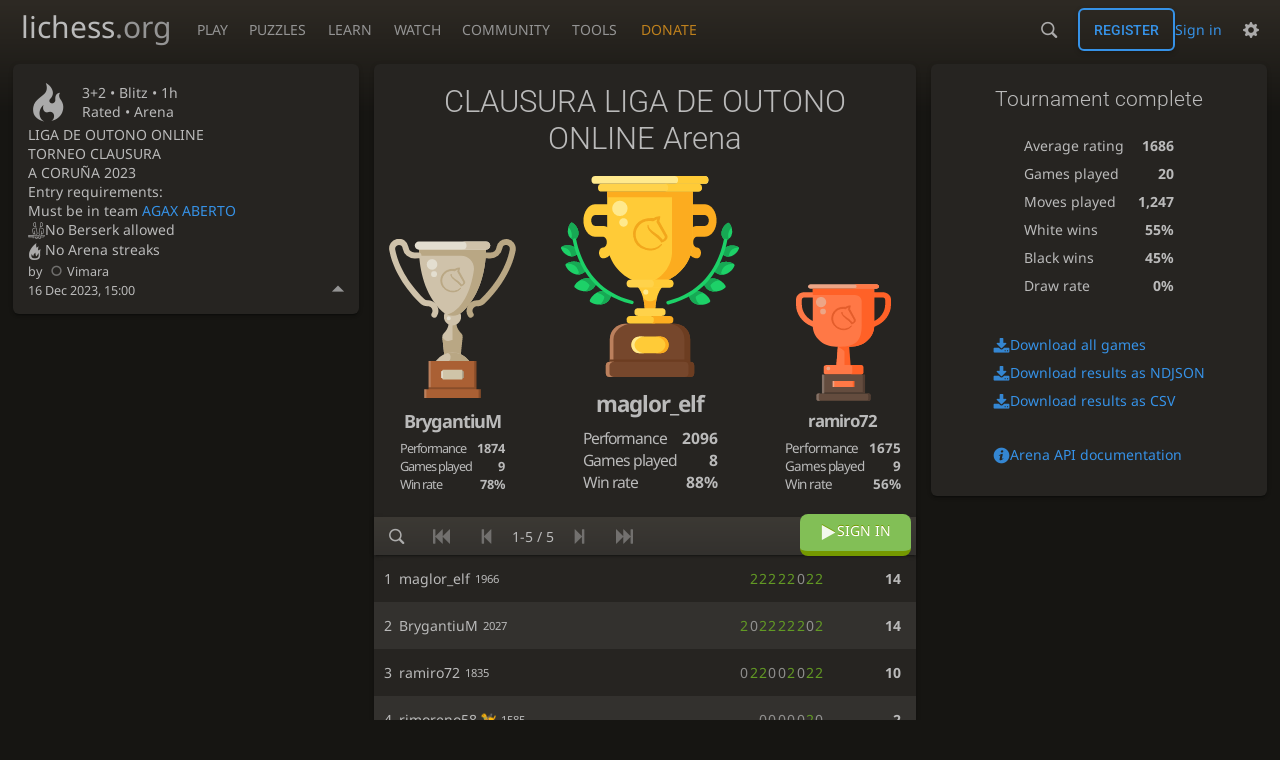

--- FILE ---
content_type: application/javascript
request_url: https://lichess1.org/assets/compiled/manifest.7f08a19d.js
body_size: 16694
content:
if (!window.site) window.site={};
const s=window.site;
s.info={};
s.info.commit='85036af4cf389c7d6c9e685a7d3c98f389e6fc42';
s.info.message='Reapply &quot;compress lobby ratingMap&quot; until next server deploy';
s.debug=false;
s.asset={loadEsm:(m,o)=>import(`/assets/compiled/${m}${s.manifest.js[m]?"."+s.manifest.js[m]:""}.js`).then(x=>(x.initModule||x.default)(o.init))};
s.manifest={
css:{'analyse.forecast':'f2d0eb2f','analyse.free':'f5bd63c7','analyse.free.embed':'11531a2e','analyse.gamebook.edit':'a544921b','analyse.gamebook.play':'4e6bc78a','analyse.keyboard':'d2ade514','analyse.practice':'8e480a18','analyse.relay':'9a7b1766','analyse.relay-admin':'965fdc58','analyse.relay.embed':'746bb0bb','analyse.round':'f8002cdc','analyse.study':'7ffa2425','analyse.study.create':'215560e8','analyse.study.index':'5b931d04','analyse.zh':'e5911a7d','bits.appeal':'aed45491','bits.auth':'a9e9ca17','bits.blind':'82885605','bits.clas':'626e7d32','bits.cms':'61c99ef4','bits.coach':'4e4fcf8c','bits.coach.editor':'9cfc07cd','bits.contact':'50857b69','bits.cropDialog':'aaf1eda5','bits.dailyFeed':'fefcf40b','bits.diagnosticDialog':'9721999d','bits.dialog':'5a386a05','bits.email-confirm':'fb272ade','bits.event':'dfb0b4aa','bits.faq':'3f4f2ab8','bits.feature':'8deb4800','bits.flairPicker':'f705aff8','bits.flatpickr':'5393ae2d','bits.form3':'542ca48e','bits.forum':'f7513bb6','bits.importer':'687b0389','bits.lag':'87751441','bits.linkPopup':'8b18d8ff','bits.lpv':'84b69f89','bits.lpv.embed':'04de9b72','bits.markdownTextarea':'771d7fc0','bits.mobile':'437fa1fc','bits.not-found':'35a445ae','bits.not-found-embed':'c5dbc3f3','bits.oauth':'f52d0fec','bits.page':'a8167a9c','bits.plan':'e8aab1df','bits.practice.index':'185cd955','bits.relation':'9d65ebf4','bits.relay.calendar':'22435382','bits.relay.form':'908a5ab1','bits.relay.group':'927be10f','bits.relay.index':'019cac5d','bits.safari-sucks':'39f70d6f','bits.search':'c061cc54','bits.shepherd':'aaa869f8','bits.slist':'6c79ba2f','bits.source':'5f4e6515','bits.streamer.form':'6b43f940','bits.streamer.list':'30f8a5e8','bits.streamer.show':'ecfdd69b','bits.tagify':'0cd73f65','bits.team':'bb67d067','bits.titleRequest':'ca384fa7','bits.tv.embed':'9777cf22','bits.tv.games':'fcb9e628','bits.tv.single':'ff934b4c','bits.ublog':'b33a8b62','bits.ublog.form':'688b5b36','bits.variant':'35e1dd9c','bits.video':'a66537db','botDev':'940c313a','botDev.setup':'af574105','botPlay':'fd24e99e','challenge':'6bcac715','challenge.page':'bcb70f97','cli.help':'7f3477e4','coordinateTrainer':'3facf50b','dasher':'46a547b8','dgt':'ab9de40a','editor':'4de5d7ab','fide':'f49b914e','fidePlayerForm':'333eda18','insight':'8f8b61b9','keyboardMove':'e63a1add','learn':'c5f5ee07','lib.board-3d':'7a55cbcd','lib.chat.mod':'cf36754f','lib.theme.all':'0b95fff1','lib.theme.embed':'e3b00595','lobby':'f833dba1','lobby.setup':'2f883df3','mod.activity':'5460d707','mod.communication':'031e8646','mod.form':'4d7713b4','mod.games':'9769d459','mod.gamify':'8e6f45a5','mod.imageQueue':'eda9726a','mod.impersonate':'d3282c95','mod.inquiry':'93c57ba3','mod.misc':'d71cc1ee','mod.permission':'0d1c1d5f','mod.publicChats':'418ebfce','mod.report':'e008343f','mod.report.form':'fe7ad64a','mod.user':'b70a701f','msg':'93c5f673','notify':'5274122f','opening':'42842ede','puzzle':'c8b179d9','puzzle.dashboard':'f22fa92c','puzzle.page':'3f7dd511','racer':'d324d7e3','racer.home':'18487b4a','recap':'20b937b6','round':'7ae05768','round.nvui':'a4fe60ff','round.tour-standing':'e227723e','round.zh':'9c11e766','simul.form':'647ce7d4','simul.list':'ca9b62cf','simul.show':'09fe8a63','simul.user.list':'5524bc9f','site':'176d6e6e','storm':'bf37ee36','storm.dashboard':'bf0cc9ec','swiss.form':'9d404608','swiss.home':'edbb3d6e','swiss.show':'d1c6342f','tournament.calendar':'ac7938e1','tournament.form':'344802f1','tournament.history':'7c28fa65','tournament.home':'71f62a73','tournament.leaderboard':'9a13a12e','tournament.mod':'76cb2c71','tournament.show':'ada395a1','tournament.show.team-battle':'051ee3b7','tournament.user':'563cfd05','tutor':'131f95a0','user.account':'18a8ac9c','user.activity':'bff57f9f','user.bot.list':'9597aff7','user.list':'30cfa2c8','user.perf.stat':'8842d359','user.rating.stats':'e994f9b0','user.show':'0fd1215a','user.show.search':'73400510','voice':'1b74e70e','voice.move.help':'013fdd2a'},
js:{'analyse.gifDialog':'HI2SLY7Q','analyse.nvui':'UDWNBOS2','analyse.study':'SJSJDQI4','analyse.study.topic.form':'T4RI2UZ4','analyse.study.tour':'EYDKEKKP','analyse.user':'GXYPZAP3','bits':'DYQFPQUN','bits.captcha':'FFD3OKOE','bits.challengePage':'PFWMJDMF','bits.checkout':'4WBWHU6A','bits.clas':'HGCNBCC2','bits.cms':'7FLSSYRJ','bits.coachForm':'DTLOBOJT','bits.confetti':'QXT7AIWO','bits.cropDialog':'ZVTDAPXU','bits.devMode':'7A7VDUJR','bits.diagnosticDialog':'Q7VXRPWD','bits.dropdownOverflow':'WG6K5ZIA','bits.expandText':'WIL2LUP5','bits.fipr':'VIDBGTD4','bits.flairPicker':'J6JZTAF2','bits.flatpickr':'UU33ZX3G','bits.forum':'UWB5CZXQ','bits.gameSearch':'3MZNCOXS','bits.infiniteScroll':'3N7MPJHW','bits.login':'H4H2IGRN','bits.lpv':'JU4L52NN','bits.markdownTextarea':'6TKK3DSO','bits.oauth':'undefined','bits.oauthPopup':'SPSCJD53','bits.passwordComplexity':'FBOECG7H','bits.plan':'UO2J3FXL','bits.polyglot':'ATNRU7CT','bits.publicChats':'6P4K6RNF','bits.qrcode':'EZQC4W7B','bits.relayForm':'SGIJFSGE','bits.soundMove':'KGMRDIEZ','bits.streamerEdit':'XOWH7RAC','bits.team':'2CGREQYO','bits.teamBattleForm':'ASN723U4','bits.tourForm':'AJ225W5A','bits.tvGames':'ZJIXOJFK','bits.ublog':'L4UMIZDJ','bits.ublogForm':'T6Z7ECLS','bits.voiceChat':'767CJAPD','botDev':'P5EA2RBD','botDev.user':'ZI7FZCTD','botPlay.main':'3LY7CMUH','challenge':'UDDIXCVD','chart.game':'75TBPTBU','chart.lag':'RDQL7A75','chart.ratingDistribution':'UDFKBHTX','chart.ratingHistory':'MDFYSRCW','chart.relayStats':'KAU25CG7','cli':'3EQ3QEQY','coordinateTrainer':'ULF6VHSS','dasher':'ZXCE7H3M','dgt':'BMF6IGLG','editor':'GDOBS537','fidePlayerFollow':'SVRP5OY7','fidePlayerForm':'2RAABA5Z','fideRatingChart':'IGKXJ4GW','insight':'2KLLFNAH','insight.refresh':'KDXKZKXF','keyboardMove':'FC3ZN5WO','learn':'IAAHVYCJ','lobby':'UBSFHIRV','mod.activity':'HABDPHZS','mod.autolink':'PUOKOJEK','mod.emailConfirmation':'6QFXTXBK','mod.games':'LB44BGWS','mod.inquiry':'VNZW2Z3R','mod.search':'45A46FOC','mod.teamAdmin':'MP6JQRMM','mod.user':'7LBN6PE3','msg':'KC36JVJS','notify':'ZMY7IVK4','opening':'LAG7DRTP','puzzle':'LIGVKTJS','puzzle.dashboard':'JCUIYUHI','puzzle.nvui':'A4G5T74A','puzzle.opening':'WCA7HXY5','racer':'EHF5LWGL','recap':'H5THZ3FV','round':'WNQO4LWB','round.nvui':'GQEEYR2H','round.tour':'5HPTKTYD','round.yeet':'ZGYNMI2F','serviceWorker':'KFXPFXRY','simul':'VAJ7VHIK','simul.home':'DQY7KS5Y','site':'NOSCLKGK','site.lpvEmbed':'UBXERESL','site.puzzleEmbed':'J75GEQU7','site.tvEmbed':'IB5BHUIL','storm':'MCWQ2SEI','swiss':'PU5Y7BMA','tournament':'WHBMENVX','tournament.calendar':'SGD26EMP','tournament.schedule':'UOS3MU4P','tutor':'FULGN4LM','user':'OTROXELC','user.account':'UBP2XHDM','user.gamesDownload':'7S3MJGX4','voice.move':'44GNJHDS','voice.vosk':'JOJMXVD6'},
hashed:{'compiled/grammar/move-de.json':'820d83e5','compiled/grammar/move-en.json':'79825c59','compiled/grammar/move-fr.json':'cc57d7b4','compiled/grammar/move-it.json':'58062f4d','compiled/grammar/move-pl.json':'bdd6840d','compiled/grammar/move-ru.json':'76b2d2f7','compiled/grammar/move-sv.json':'a2ea6b7a','compiled/grammar/move-tr.json':'46028033','compiled/grammar/move-vi.json':'a72b9bec','font/lichess-chess.woff2':'02d5eb8f','font/lichess.woff2':'c8e26203','font/noto-sans-cyrillic-ext.woff2':'82ff72b2','font/noto-sans-cyrillic.woff2':'6ab64433','font/noto-sans-devanagari.woff2':'ea6a530b','font/noto-sans-greek-ext.woff2':'790b255c','font/noto-sans-greek.woff2':'7f655207','font/noto-sans-latin-ext.woff2':'6d5a7931','font/noto-sans-latin.woff2':'086bfcad','font/noto-sans-vietnamese.woff2':'791e3f21','font/racer-car.woff2':'8e43fab1','font/roboto-cyrillic-ext.woff2':'3a8eee83','font/roboto-cyrillic.woff2':'c06ca3fc','font/roboto-greek-ext.woff2':'d94ccab7','font/roboto-greek.woff2':'31c59622','font/roboto-latin-ext.woff2':'884933fb','font/roboto-latin.woff2':'20b535fa','font/roboto-vietnamese.woff2':'38ca6805','font/storm.woff2':'7c2cff15','images/add-to-slack.png':'ecbc52be','images/anon-engine.webp':'834a6150','images/anon-face.webp':'9011a920','images/architecture.dark.png':'61fc54e0','images/architecture.png':'c83a0a5d','images/background/landscape.jpg':'38911d8e','images/bar-highlight.png':'0b603b17','images/bitchess.logo.png':'6631040a','images/board/blue-marble.jpg':'788bdb35','images/board/blue-marble.orig.jpg':'48cf65a2','images/board/blue-marble.thumbnail.jpg':'3fa46c6e','images/board/blue.png':'a313a2d1','images/board/blue.thumbnail.png':'ef3fdd46','images/board/blue2.jpg':'47cec542','images/board/blue2.thumbnail.jpg':'b96077d6','images/board/blue3.jpg':'8d4d0b74','images/board/blue3.thumbnail.jpg':'a5807814','images/board/brown.png':'d4a5fe34','images/board/brown.thumbnail.png':'b13b7c6d','images/board/canvas2.jpg':'ea84ca54','images/board/canvas2.orig.jpg':'0d6854a7','images/board/canvas2.thumbnail.jpg':'35ff4d04','images/board/green-plastic.png':'6f975618','images/board/green-plastic.thumbnail.png':'98fe867d','images/board/green.png':'2f5abd91','images/board/green.thumbnail.png':'a8554e7d','images/board/grey.jpg':'7f4c6dac','images/board/grey.thumbnail.jpg':'1ab23371','images/board/horsey.current-premove.png':'ec287f25','images/board/horsey.jpg':'22419a7d','images/board/horsey.last-move.png':'9f492946','images/board/horsey.move-dest.png':'63e384fe','images/board/horsey.selected.png':'71b95327','images/board/horsey.thumbnail.jpg':'74ca5e06','images/board/ic.png':'87d2f16a','images/board/ic.thumbnail.png':'28ba62ed','images/board/leather.jpg':'c3c76e69','images/board/leather.orig.jpg':'58220ebe','images/board/leather.thumbnail.jpg':'3be9c775','images/board/maple.jpg':'bb87290d','images/board/maple.thumbnail.jpg':'d45e2ab1','images/board/maple2.jpg':'916cc605','images/board/maple2.orig.jpg':'97530b2e','images/board/maple2.thumbnail.jpg':'48ae606a','images/board/marble.jpg':'1d855696','images/board/marble.thumbnail.jpg':'6489018c','images/board/metal.jpg':'d475ecaa','images/board/metal.orig.jpg':'1cf794c6','images/board/metal.thumbnail.jpg':'71e7890d','images/board/ncf-board.png':'7454bd4f','images/board/olive.jpg':'38f8c32c','images/board/olive.thumbnail.jpg':'f8d10f69','images/board/pink-pyramid.png':'36f586d8','images/board/pink-pyramid.thumbnail.png':'03e1c619','images/board/purple-diag.png':'303094fe','images/board/purple-diag.thumbnail.png':'6e242b53','images/board/purple.png':'0a9f76bd','images/board/purple.thumbnail.png':'006b1711','images/board/svg/newspaper.svg':'134daea8','images/board/wood.jpg':'6019d01e','images/board/wood.thumbnail.jpg':'6c2e85a3','images/board/wood2.jpg':'a4c209b4','images/board/wood2.thumbnail.jpg':'5fdc4e3c','images/board/wood3.jpg':'05fc1c90','images/board/wood3.orig.jpg':'5d43ca52','images/board/wood3.thumbnail.jpg':'aa272523','images/board/wood4.jpg':'c6af7949','images/board/wood4.orig.jpg':'698daff4','images/board/wood4.thumbnail.jpg':'7e427c66','images/browserstack.png':'ab2a88f2','images/buttons/add-photo-outline-material.svg':'8c25e619','images/buttons/minus-button-mask.webp':'5b8393d9','images/buttons/play-as-black.svg':'41c10806','images/buttons/play-as-random.svg':'67480b05','images/buttons/play-as-white.svg':'599a4f82','images/buttons/plus-button-mask.webp':'9b1a5ff2','images/chessat3.logo.png':'59cb5fa1','images/chesswhiz.logo.png':'1f2d7768','images/connection-info.png':'95ff478f','images/darksquares.jpg':'bc36e2e3','images/emoji/+1.webp':'1eda7c2f','images/emoji/-1.webp':'9435fcfd','images/emoji/confused.webp':'29351a74','images/emoji/heart.webp':'64eaf8b8','images/emoji/hooray.webp':'8db10628','images/emoji/horsey.webp':'c387125c','images/emoji/laugh.webp':'1cef359a','images/emoji/thinking.webp':'1d7414a6','images/fire-silhouette.svg':'101075cd','images/fischer-simul.jpg':'99a72d6c','images/futurist-set.jpg':'da000814','images/globe.svg':'f3420745','images/grain.png':'91560814','images/help/disclosure-arrows.webp':'b544c1d8','images/help/disclosure-buttons.webp':'353587f1','images/home-bicolor.png':'766df9e9','images/icons/bot.webp':'c29db43c','images/icons/brain.blue.svg':'b66e8960','images/icons/certification.svg':'7b9416ee','images/icons/first33.svg':'022b287e','images/icons/g5726.png':'db280a20','images/icons/ico-laurel.svg':'9fad4325','images/icons/multiple-select.png':'b0a8e7df','images/icons/octopus.svg':'7d3a7448','images/icons/pointer.svg':'f71f8d2b','images/icons/sports27.svg':'4f5c8674','images/icons/tornado-white.svg':'2cae7ff5','images/icons/tornado.svg':'b251e363','images/icons/trash.svg':'c06824db','images/icons/trophy-1.png':'c4b55550','images/icons/trophy-1.svg':'cb6c0f87','images/icons/trophy-2.min.svg':'f50400ae','images/icons/trophy-2.png':'09fdeabb','images/icons/trophy-2.svg':'aafd9a5e','images/icons/trophy-3.min.svg':'28e5cd2d','images/icons/trophy-3.svg':'38695514','images/learn/battle-gear.svg':'2a22f34b','images/learn/beams-aura.svg':'35930235','images/learn/big_castle.png':'4c7b81d6','images/learn/bolt-shield.svg':'e0ac07fe','images/learn/bordered-shield.svg':'4cac20a3','images/learn/bowman.svg':'7b4753de','images/learn/brutal-helm.svg':'1aa5f853','images/learn/bullseye.svg':'1be7ef4b','images/learn/castle.png':'7f6f59be','images/learn/castle.svg':'c85d2af1','images/learn/crossed-swords.svg':'3210cefc','images/learn/guards.svg':'dd9d5200','images/learn/guillotine.svg':'645e2644','images/learn/help.svg':'3a7f3c40','images/learn/mushroom.png':'ecf6bbb6','images/learn/pieces/B.svg':'746b1d4a','images/learn/pieces/K.svg':'b15745ee','images/learn/pieces/N.svg':'fc5fc6f5','images/learn/pieces/P.svg':'c5f77420','images/learn/pieces/Q.svg':'a98faecb','images/learn/pieces/R.svg':'fb6fc2bc','images/learn/rally-the-troops.svg':'7d18733c','images/learn/robot-golem.svg':'8bc91eeb','images/learn/sabers-choc.svg':'9d1cdba2','images/learn/scales.svg':'1e85fa45','images/learn/scythe.svg':'c03081c5','images/learn/spinning-blades.svg':'098e450f','images/learn/sprint.svg':'9f00abe3','images/learn/star.png':'ea2d50a4','images/learn/sword-clash.svg':'0f5030e2','images/learn/tied-scroll.svg':'48974534','images/learn/treasure-map.svg':'e69a8d25','images/learn/unlocking.svg':'e0f50af9','images/learn/vintage-robot.svg':'5db6295d','images/learn/winged-sword.svg':'1825ed11','images/lichess.event.png':'4d6f03e4','images/loader/blackx1.png':'cdc992f4','images/loader/whitex1.png':'c1877848','images/maintenance.jpg':'1e4be8a5','images/mascot/octopus-shadow.svg':'a2d4498c','images/mascot/octopus.svg':'754eb33e','images/mobile/apple-store.svg':'25178aee','images/mobile/google-play.png':'44510470','images/mobile/lichess-mobile-screen.png':'65144ec5','images/mobile/lichesstv-mobile.png':'053d51d3','images/mobile/nexus5-playing.png':'feaf8ae3','images/mod/reward1.webp':'511166f6','images/mod/reward2.webp':'329fc960','images/mod/reward3.webp':'2e4309b5','images/offerspill.logo.png':'0c98b154','images/opensource.png':'be6d8deb','images/placeholder.png':'8ac5ed71','images/practice/arrowed.svg':'c507455d','images/practice/back-forth.svg':'e5ee8749','images/practice/backstab.svg':'d09643cf','images/practice/bolt-shield.svg':'e0ac07fe','images/practice/boxing-glove-surprise.svg':'eb5318e0','images/practice/breaking-chain.svg':'2ab10759','images/practice/catapult.svg':'1e86144f','images/practice/cement-shoes.svg':'4ae526b4','images/practice/detour.svg':'4a7759c7','images/practice/divert.svg':'5923a6f0','images/practice/ghost-ally.svg':'cf14de13','images/practice/guarded-tower.svg':'53a85b68','images/practice/help.svg':'3a7f3c40','images/practice/key.svg':'b4da4300','images/practice/locked-fortress.svg':'7e2eaf81','images/practice/magnet.svg':'188578cb','images/practice/mining.svg':'b57fc8c3','images/practice/musket.svg':'bc0bc721','images/practice/pierced-body.svg':'8ab2d86a','images/practice/pocket-bow.svg':'78753f32','images/practice/push.svg':'6891f442','images/practice/quicksand.svg':'30ee1645','images/practice/robot-golem.svg':'8bc91eeb','images/practice/rogue.svg':'d0bd6d81','images/practice/siege-tower.svg':'07d8d30f','images/practice/skeletal-hand.svg':'77302cba','images/practice/stone-pile.svg':'6dfed573','images/practice/stone-spear.svg':'d0684624','images/practice/stone-tower.svg':'84d22236','images/practice/sword-in-stone.svg':'b278ed31','images/practice/tower-fall.svg':'c740deed','images/practice/trident.svg':'b7ad4354','images/practice/trojan-horse.svg':'c4488e2c','images/practice/two-shadows.svg':'94fbb658','images/practice/upgrade.svg':'35df0ef8','images/practice/voodoo-doll.svg':'dbd70560','images/puzzle-themes/advancedPawn.svg':'c46a4ff9','images/puzzle-themes/advantage.svg':'7d7de282','images/puzzle-themes/anastasiaMate.svg':'59b7f687','images/puzzle-themes/arabianMate.svg':'5013fa95','images/puzzle-themes/attackingF2F7.svg':'2739321b','images/puzzle-themes/attraction.svg':'32ee42b4','images/puzzle-themes/backRankMate.svg':'31ee828f','images/puzzle-themes/balestraMate.svg':'fe6281e2','images/puzzle-themes/bishopEndgame.svg':'316417e6','images/puzzle-themes/blindSwineMate.svg':'efce7601','images/puzzle-themes/bodenMate.svg':'9ec6a29f','images/puzzle-themes/capturingDefender.svg':'a805ae59','images/puzzle-themes/castling.svg':'93ec73c9','images/puzzle-themes/clearance.svg':'3f707c3e','images/puzzle-themes/cornerMate.svg':'ee707a25','images/puzzle-themes/crushing.svg':'08e6a2b9','images/puzzle-themes/defensiveMove.svg':'abfff889','images/puzzle-themes/deflection.svg':'6bdafe49','images/puzzle-themes/discoveredAttack.svg':'e6daf006','images/puzzle-themes/discoveredCheck.svg':'b9fa88ed','images/puzzle-themes/doubleBishopMate.svg':'4f8ed5b8','images/puzzle-themes/doubleCheck.svg':'a4ab5948','images/puzzle-themes/dovetailMate.svg':'4f6fcebf','images/puzzle-themes/enPassant.svg':'da8de6c8','images/puzzle-themes/endgame.svg':'1ff3946e','images/puzzle-themes/equality.svg':'bb8ef60d','images/puzzle-themes/exposedKing.svg':'6a4363b9','images/puzzle-themes/fork.svg':'c3ef99fa','images/puzzle-themes/hangingPiece.svg':'640cd4cf','images/puzzle-themes/hookMate.svg':'84c179c2','images/puzzle-themes/interference.svg':'06333d38','images/puzzle-themes/intermezzo.svg':'0193e14f','images/puzzle-themes/killBoxMate.svg':'4e2620ae','images/puzzle-themes/kingsideAttack.svg':'38dba757','images/puzzle-themes/knightEndgame.svg':'9b016d5c','images/puzzle-themes/long.svg':'d97b32b1','images/puzzle-themes/master.svg':'945a3bb8','images/puzzle-themes/masterVsMaster.svg':'cdd0b18e','images/puzzle-themes/mate.svg':'19e8d7c0','images/puzzle-themes/middlegame.svg':'f3771a63','images/puzzle-themes/mix.svg':'8e77aee6','images/puzzle-themes/morphysMate.svg':'5df2f63e','images/puzzle-themes/oneMove.svg':'b71b00ed','images/puzzle-themes/opening.svg':'51260085','images/puzzle-themes/operaMate.svg':'f9924279','images/puzzle-themes/pawnEndgame.svg':'0f14b630','images/puzzle-themes/pillsburysMate.svg':'1796cf29','images/puzzle-themes/pin.svg':'6a65ea87','images/puzzle-themes/playerGames.svg':'797e5bf0','images/puzzle-themes/promotion.svg':'d89cff0c','images/puzzle-themes/queenEndgame.svg':'1239e9a6','images/puzzle-themes/queenRookEndgame.svg':'abec2f19','images/puzzle-themes/queensideAttack.svg':'f71281d2','images/puzzle-themes/quietMove.svg':'fd8cf89f','images/puzzle-themes/rookEndgame.svg':'5d9ac0f4','images/puzzle-themes/sacrifice.svg':'a1b22260','images/puzzle-themes/short.svg':'0fe52c29','images/puzzle-themes/skewer.svg':'459bd573','images/puzzle-themes/smotheredMate.svg':'20fe182d','images/puzzle-themes/superGM.svg':'cdcbd2d0','images/puzzle-themes/trappedPiece.svg':'93739c65','images/puzzle-themes/triangleMate.svg':'291f5ea3','images/puzzle-themes/underPromotion.svg':'2098e1db','images/puzzle-themes/veryLong.svg':'ca0a3beb','images/puzzle-themes/vukovicMate.svg':'bd0a0d48','images/puzzle-themes/xRayAttack.svg':'c900f3c0','images/puzzle-themes/zugzwang.svg':'4e238866','images/racer/checkered-flag-grey.svg':'8ecec01f','images/racer/checkered-flag.svg':'530ff116','images/racer/gear-stick.svg':'6ea75eb2','images/racer/road1.webp':'cc91ffa6','images/relay-default.png':'be03f91f','images/staunton/board/Black-White-Aluminium.png':'40a71510','images/staunton/board/Black-White-Aluminium.thumbnail.png':'16e2ec6c','images/staunton/board/Brushed-Aluminium.png':'69274113','images/staunton/board/Brushed-Aluminium.thumbnail.png':'366f4f89','images/staunton/board/China-Blue.png':'d7d1f755','images/staunton/board/China-Blue.thumbnail.png':'7c39629b','images/staunton/board/China-Green.png':'eea3e86e','images/staunton/board/China-Green.thumbnail.png':'795d46c4','images/staunton/board/China-Grey.png':'98498448','images/staunton/board/China-Grey.thumbnail.png':'ac4fab82','images/staunton/board/China-Scarlet.png':'73aa072e','images/staunton/board/China-Scarlet.thumbnail.png':'1e899b2f','images/staunton/board/China-Yellow.png':'a7ababc1','images/staunton/board/China-Yellow.thumbnail.png':'9b2b1d4d','images/staunton/board/Classic-Blue.png':'60cce615','images/staunton/board/Classic-Blue.thumbnail.png':'ab28d359','images/staunton/board/Glass.png':'71a3c77f','images/staunton/board/Glass.thumbnail.png':'18c36dce','images/staunton/board/Gold-Silver.png':'712b2704','images/staunton/board/Gold-Silver.thumbnail.png':'ec0f81d7','images/staunton/board/Green-Glass.png':'87523362','images/staunton/board/Green-Glass.thumbnail.png':'b48ec789','images/staunton/board/Jade.png':'98b8c1c9','images/staunton/board/Jade.thumbnail.png':'f08e6c97','images/staunton/board/Light-Wood.png':'5dffc91d','images/staunton/board/Light-Wood.thumbnail.png':'cf4752a4','images/staunton/board/Marble.png':'0a5302c0','images/staunton/board/Marble.thumbnail.png':'4c0509dd','images/staunton/board/Power-Coated.png':'7e409f50','images/staunton/board/Power-Coated.thumbnail.png':'b7f153b7','images/staunton/board/Purple-Black.png':'764e99d7','images/staunton/board/Purple-Black.thumbnail.png':'9ef263aa','images/staunton/board/Rosewood.png':'7fce65d9','images/staunton/board/Rosewood.thumbnail.png':'f1218785','images/staunton/board/Wax.png':'b044678d','images/staunton/board/Wax.thumbnail.png':'2ee39ebb','images/staunton/board/Wood-Glass.png':'4d7036d1','images/staunton/board/Wood-Glass.thumbnail.png':'92bfc6f5','images/staunton/board/Woodi.png':'c2c76c54','images/staunton/board/Woodi.thumbnail.png':'66af9e80','images/staunton/piece/Basic/Black-Bishop-Flipped.png':'1ec85f58','images/staunton/piece/Basic/Black-Bishop.png':'a64b2ae4','images/staunton/piece/Basic/Black-King.png':'235038d6','images/staunton/piece/Basic/Black-Knight-Flipped.png':'2fce3d50','images/staunton/piece/Basic/Black-Knight.png':'abd25c52','images/staunton/piece/Basic/Black-Pawn.png':'95453cb7','images/staunton/piece/Basic/Black-Queen.png':'3123e2ea','images/staunton/piece/Basic/Black-Rook.png':'9b821f74','images/staunton/piece/Basic/White-Bishop-Flipped.png':'9dcd456e','images/staunton/piece/Basic/White-Bishop.png':'d1ccbcc2','images/staunton/piece/Basic/White-King.png':'1aaa7d19','images/staunton/piece/Basic/White-Knight-Flipped.png':'7b6ae56a','images/staunton/piece/Basic/White-Knight.png':'0848e649','images/staunton/piece/Basic/White-Pawn.png':'e56a9b50','images/staunton/piece/Basic/White-Queen.png':'004fbf26','images/staunton/piece/Basic/White-Rook.png':'b4019cb9','images/staunton/piece/CubesAndPi/Black-Bishop-Flipped.png':'e01ee889','images/staunton/piece/CubesAndPi/Black-Bishop.png':'d5dfa408','images/staunton/piece/CubesAndPi/Black-King.png':'74f6ad52','images/staunton/piece/CubesAndPi/Black-Knight-Flipped.png':'a81d706b','images/staunton/piece/CubesAndPi/Black-Knight.png':'684c9148','images/staunton/piece/CubesAndPi/Black-Pawn.png':'c4b30691','images/staunton/piece/CubesAndPi/Black-Queen.png':'7c5ea182','images/staunton/piece/CubesAndPi/Black-Rook.png':'a09f8e27','images/staunton/piece/CubesAndPi/White-Bishop-Flipped.png':'0144599c','images/staunton/piece/CubesAndPi/White-Bishop.png':'c13db208','images/staunton/piece/CubesAndPi/White-King.png':'efecfe89','images/staunton/piece/CubesAndPi/White-Knight-Flipped.png':'9ba0a147','images/staunton/piece/CubesAndPi/White-Knight.png':'405592f9','images/staunton/piece/CubesAndPi/White-Pawn.png':'4f74df0b','images/staunton/piece/CubesAndPi/White-Queen.png':'66170f74','images/staunton/piece/CubesAndPi/White-Rook.png':'d91318b7','images/staunton/piece/Experimental/Black-Bishop-Flipped.png':'f1c76ce4','images/staunton/piece/Experimental/Black-Bishop.png':'84b8a20c','images/staunton/piece/Experimental/Black-King.png':'a75b5c66','images/staunton/piece/Experimental/Black-Knight-Flipped.png':'e60688ec','images/staunton/piece/Experimental/Black-Knight.png':'447f80fc','images/staunton/piece/Experimental/Black-Pawn.png':'415d0e16','images/staunton/piece/Experimental/Black-Queen.png':'07c3c62d','images/staunton/piece/Experimental/Black-Rook.png':'95e8a035','images/staunton/piece/Experimental/White-Bishop-Flipped.png':'60e4aef0','images/staunton/piece/Experimental/White-Bishop.png':'8971ee7c','images/staunton/piece/Experimental/White-King.png':'6494c73c','images/staunton/piece/Experimental/White-Knight-Flipped.png':'0b2f4f02','images/staunton/piece/Experimental/White-Knight.png':'0b38abbe','images/staunton/piece/Experimental/White-Pawn.png':'311e4da0','images/staunton/piece/Experimental/White-Queen.png':'658360e6','images/staunton/piece/Experimental/White-Rook.png':'2575d721','images/staunton/piece/Glass/Black-Bishop-Flipped.png':'bcac8747','images/staunton/piece/Glass/Black-Bishop.png':'fcdb79b2','images/staunton/piece/Glass/Black-King.png':'89f74e68','images/staunton/piece/Glass/Black-Knight-Flipped.png':'8fd3a727','images/staunton/piece/Glass/Black-Knight.png':'8af91053','images/staunton/piece/Glass/Black-Pawn.png':'8d0a0e17','images/staunton/piece/Glass/Black-Queen.png':'c0b71a28','images/staunton/piece/Glass/Black-Rook.png':'e23763f3','images/staunton/piece/Glass/White-Bishop-Flipped.png':'40959f46','images/staunton/piece/Glass/White-Bishop.png':'bee5edba','images/staunton/piece/Glass/White-King.png':'fd4716dd','images/staunton/piece/Glass/White-Knight-Flipped.png':'15d136fd','images/staunton/piece/Glass/White-Knight.png':'266b302c','images/staunton/piece/Glass/White-Pawn.png':'3c835ffe','images/staunton/piece/Glass/White-Queen.png':'7a8c11d9','images/staunton/piece/Glass/White-Rook.png':'d8f72208','images/staunton/piece/Metal/Black-Bishop-Flipped.png':'fd30c023','images/staunton/piece/Metal/Black-Bishop.png':'09405292','images/staunton/piece/Metal/Black-King.png':'aa7be047','images/staunton/piece/Metal/Black-Knight-Flipped.png':'77130039','images/staunton/piece/Metal/Black-Knight.png':'402b3ccb','images/staunton/piece/Metal/Black-Pawn.png':'0e1c8cd3','images/staunton/piece/Metal/Black-Queen.png':'1c74bdc8','images/staunton/piece/Metal/Black-Rook.png':'0722be57','images/staunton/piece/Metal/White-Bishop-Flipped.png':'89545775','images/staunton/piece/Metal/White-Bishop.png':'6477a668','images/staunton/piece/Metal/White-King.png':'b9f893ce','images/staunton/piece/Metal/White-Knight-Flipped.png':'3939cb10','images/staunton/piece/Metal/White-Knight.png':'3eb366db','images/staunton/piece/Metal/White-Pawn.png':'8f74b9bd','images/staunton/piece/Metal/White-Queen.png':'7e0c1a22','images/staunton/piece/Metal/White-Rook.png':'48bcd6dc','images/staunton/piece/ModernJade/Black-Bishop-Flipped.png':'1f286b83','images/staunton/piece/ModernJade/Black-Bishop.png':'5ed1e9be','images/staunton/piece/ModernJade/Black-King.png':'1a3abdeb','images/staunton/piece/ModernJade/Black-Knight-Flipped.png':'6df8eec3','images/staunton/piece/ModernJade/Black-Knight.png':'5a3c4289','images/staunton/piece/ModernJade/Black-Pawn.png':'934e5231','images/staunton/piece/ModernJade/Black-Queen.png':'ebeeff91','images/staunton/piece/ModernJade/Black-Rook.png':'f4f7d9ff','images/staunton/piece/ModernJade/White-Bishop-Flipped.png':'3638ebb4','images/staunton/piece/ModernJade/White-Bishop.png':'5554e839','images/staunton/piece/ModernJade/White-King.png':'f2ea925c','images/staunton/piece/ModernJade/White-Knight-Flipped.png':'5a427cf7','images/staunton/piece/ModernJade/White-Knight.png':'932c636a','images/staunton/piece/ModernJade/White-Pawn.png':'e775f975','images/staunton/piece/ModernJade/White-Queen.png':'82e979b6','images/staunton/piece/ModernJade/White-Rook.png':'825520f4','images/staunton/piece/ModernWood/Black-Bishop-Flipped.png':'c37a6306','images/staunton/piece/ModernWood/Black-Bishop.png':'4c6aae9a','images/staunton/piece/ModernWood/Black-King.png':'092c2b03','images/staunton/piece/ModernWood/Black-Knight-Flipped.png':'4a580568','images/staunton/piece/ModernWood/Black-Knight.png':'f3147a45','images/staunton/piece/ModernWood/Black-Pawn.png':'089586d1','images/staunton/piece/ModernWood/Black-Queen.png':'f58fa725','images/staunton/piece/ModernWood/Black-Rook.png':'f8e8f087','images/staunton/piece/ModernWood/White-Bishop-Flipped.png':'49fa342f','images/staunton/piece/ModernWood/White-Bishop.png':'65eb7794','images/staunton/piece/ModernWood/White-King.png':'fd4e6f7d','images/staunton/piece/ModernWood/White-Knight-Flipped.png':'a2535407','images/staunton/piece/ModernWood/White-Knight.png':'7c607b8c','images/staunton/piece/ModernWood/White-Pawn.png':'1e3f0f1e','images/staunton/piece/ModernWood/White-Queen.png':'f0842482','images/staunton/piece/ModernWood/White-Rook.png':'8bd8e000','images/staunton/piece/RedVBlue/Black-Bishop-Flipped.png':'d8bba427','images/staunton/piece/RedVBlue/Black-Bishop.png':'a4f9bf60','images/staunton/piece/RedVBlue/Black-King.png':'501470a9','images/staunton/piece/RedVBlue/Black-Knight-Flipped.png':'0b406d8d','images/staunton/piece/RedVBlue/Black-Knight.png':'95d8962b','images/staunton/piece/RedVBlue/Black-Pawn.png':'be2b3a30','images/staunton/piece/RedVBlue/Black-Queen.png':'90b3a2ae','images/staunton/piece/RedVBlue/Black-Rook.png':'c89f4f47','images/staunton/piece/RedVBlue/White-Bishop-Flipped.png':'adbe412f','images/staunton/piece/RedVBlue/White-Bishop.png':'2fe3a962','images/staunton/piece/RedVBlue/White-King.png':'cfa523b1','images/staunton/piece/RedVBlue/White-Knight-Flipped.png':'6630bce1','images/staunton/piece/RedVBlue/White-Knight.png':'3345c7a5','images/staunton/piece/RedVBlue/White-Pawn.png':'8dc14a30','images/staunton/piece/RedVBlue/White-Queen.png':'27a9a094','images/staunton/piece/RedVBlue/White-Rook.png':'2a1994c3','images/staunton/piece/Staunton/Black-Bishop.png':'b8ffc92f','images/staunton/piece/Staunton/Black-King.png':'182e0ad8','images/staunton/piece/Staunton/Black-Knight.png':'72c5554a','images/staunton/piece/Staunton/Black-Pawn.png':'99128f4a','images/staunton/piece/Staunton/Black-Queen.png':'b214bd3b','images/staunton/piece/Staunton/Black-Rook.png':'30c0d7da','images/staunton/piece/Staunton/White-Bishop.png':'c8765609','images/staunton/piece/Staunton/White-King.png':'b05a432e','images/staunton/piece/Staunton/White-Knight-Preview.png':'e9a7366f','images/staunton/piece/Staunton/White-Knight.png':'7d3a2949','images/staunton/piece/Staunton/White-Pawn.png':'21f7831b','images/staunton/piece/Staunton/White-Queen.png':'0d950cd3','images/staunton/piece/Staunton/White-Rook.png':'ecc73dc1','images/staunton/piece/Trimmed/Black-Bishop-Flipped.png':'1d94e379','images/staunton/piece/Trimmed/Black-Bishop.png':'2f193e57','images/staunton/piece/Trimmed/Black-King.png':'03428168','images/staunton/piece/Trimmed/Black-Knight-Flipped.png':'45f95836','images/staunton/piece/Trimmed/Black-Knight.png':'5ce745ee','images/staunton/piece/Trimmed/Black-Pawn.png':'dc82c2c8','images/staunton/piece/Trimmed/Black-Queen.png':'7dc1bae1','images/staunton/piece/Trimmed/Black-Rook.png':'e951573e','images/staunton/piece/Trimmed/White-Bishop-Flipped.png':'986641f7','images/staunton/piece/Trimmed/White-Bishop.png':'bb78914c','images/staunton/piece/Trimmed/White-King.png':'e6d80b88','images/staunton/piece/Trimmed/White-Knight-Flipped.png':'07e3c4f7','images/staunton/piece/Trimmed/White-Knight.png':'118cd686','images/staunton/piece/Trimmed/White-Pawn.png':'7c4e8958','images/staunton/piece/Trimmed/White-Queen.png':'a8a7a8c6','images/staunton/piece/Trimmed/White-Rook.png':'6e712e8e','images/staunton/piece/Wood/Black-Bishop-Flipped.png':'e6ac0ddc','images/staunton/piece/Wood/Black-Bishop.png':'9aeeda44','images/staunton/piece/Wood/Black-King.png':'cd5a5b92','images/staunton/piece/Wood/Black-Knight-Flipped.png':'50ef10d4','images/staunton/piece/Wood/Black-Knight.png':'3c828ef0','images/staunton/piece/Wood/Black-Pawn.png':'72d9123c','images/staunton/piece/Wood/Black-Queen.png':'96e970bd','images/staunton/piece/Wood/Black-Rook.png':'197c873e','images/staunton/piece/Wood/White-Bishop-Flipped.png':'19a9b4e7','images/staunton/piece/Wood/White-Bishop.png':'0763bcca','images/staunton/piece/Wood/White-King.png':'2961bd62','images/staunton/piece/Wood/White-Knight-Flipped.png':'951898cd','images/staunton/piece/Wood/White-Knight.png':'db9c745c','images/staunton/piece/Wood/White-Pawn.png':'e0f18051','images/staunton/piece/Wood/White-Queen.png':'d858baf7','images/staunton/piece/Wood/White-Rook.png':'0c8c2fec','images/trophy.event.png':'39cd7df1','images/trophy/3wc20.png':'80628cc1','images/trophy/3wc21.png':'90b517a5','images/trophy/3wc22.png':'3769a40b','images/trophy/3wc23.png':'c258044a','images/trophy/3wc24.png':'6c7b6100','images/trophy/Big-Gold-Cup.png':'e52676a6','images/trophy/Big-Silver-Cup.png':'e52676a6','images/trophy/Fancy-Diamond.png':'ce89feaa','images/trophy/Fancy-Gold.png':'6146e350','images/trophy/Gold-Cup.png':'82f9a623','images/trophy/acwc18.png':'5c42da23','images/trophy/acwc19.png':'78e97774','images/trophy/acwc20.png':'9ee1bdb6','images/trophy/acwc21.png':'331d3dc6','images/trophy/acwc22.png':'8ba8df58','images/trophy/acwc23.png':'ddf1bbd4','images/trophy/acwc24.png':'c74c3478','images/trophy/atomicwc16.png':'1ed1d0d4','images/trophy/atomicwc17.png':'f9734b43','images/trophy/atomicwc18.png':'ad881013','images/trophy/atomicwc19.png':'0cb86a8d','images/trophy/atomicwc20.png':'3df9efe8','images/trophy/atomicwc21.png':'b66e0a9d','images/trophy/atomicwc22.png':'3ddfb3ed','images/trophy/atomicwc23.png':'7bc18a6d','images/trophy/atomicwc24.png':'6cd9ed0a','images/trophy/fscday25.png':'0f9850b2','images/trophy/gold-cup-2.png':'e1e2ac3f','images/trophy/hwc19.png':'03a536cc','images/trophy/hwc20.png':'27be6e4d','images/trophy/hwc21.png':'e45979e7','images/trophy/hwc22.png':'2d3387e8','images/trophy/hwc23.png':'ae661127','images/trophy/kothwc23.png':'3b9253b2','images/trophy/lichess-bronze-2.svg':'39f73291','images/trophy/lichess-gold-1.svg':'94a29d95','images/trophy/lichess-massive.svg':'cf8e7f31','images/trophy/lichess-silver-1.svg':'2efd2944','images/trophy/lichess-silver-2.svg':'cb72d0a8','images/trophy/rkwc19.png':'264a4885','images/trophy/rkwc20.png':'b6b2c614','images/trophy/rkwc21.png':'63e77d47','images/trophy/rkwc22.png':'3eab967e','images/trophy/rkwc23.png':'2fb54e52','images/trophy/round-star.png':'d905aae6','images/trophy/shield-gold.png':'c4a4fd74','images/trophy/silver-cup-2.png':'d820d24e','images/trophy/zhwc17.png':'7f590ce5','images/trophy/zhwc18.png':'29d036dd','images/trophy/zhwc20.png':'0495c720','images/trophy/zhwc21.png':'30a946b5','images/trophy/zhwc22.png':'cf1544d2','images/trophy/zhwcup23.png':'2a83cd9d','images/trophy/zug-trophy.png':'2835b03d','images/user-blog-default.png':'08ce0024','images/wbK.svg':'9eca7749','javascripts/fipr.js':'a1d516dd','javascripts/vendor/cash.min.js':'6f838d25','lifat/background/gallery/bg01-thumb.webp':'0c5d4662','lifat/background/gallery/bg01.webp':'a34a0978','lifat/background/gallery/bg02-thumb.webp':'5129a3ea','lifat/background/gallery/bg02.webp':'11b7543e','lifat/background/gallery/bg03-thumb.webp':'6025b891','lifat/background/gallery/bg03.webp':'40a2c519','lifat/background/gallery/bg04-thumb.webp':'2b9b808c','lifat/background/gallery/bg04.webp':'70e98f03','lifat/background/gallery/bg05-thumb.webp':'af0d3489','lifat/background/gallery/bg05.webp':'a2789c79','lifat/background/gallery/bg06-thumb.webp':'807594a2','lifat/background/gallery/bg06.webp':'a8956395','lifat/background/gallery/bg07-thumb.webp':'b4724a60','lifat/background/gallery/bg07.webp':'12cb6d1f','lifat/background/gallery/bg08-thumb.webp':'fd8cedc7','lifat/background/gallery/bg08.webp':'90d06698','lifat/background/gallery/bg09-thumb.webp':'86274fc0','lifat/background/gallery/bg09.webp':'3efdc7dc','lifat/background/gallery/bg10-thumb.webp':'ae390b56','lifat/background/gallery/bg10.webp':'b59d0cbc','lifat/background/gallery/bg11-thumb.webp':'4a7e145a','lifat/background/gallery/bg11.webp':'cc37c583','lifat/background/gallery/bg12-thumb.webp':'0e40f17f','lifat/background/gallery/bg12.webp':'96ed56f1','lifat/background/gallery/bg13-thumb.webp':'bef4aaea','lifat/background/gallery/bg13.webp':'58c33e6c','lifat/background/gallery/bg14-thumb.webp':'351f6cd2','lifat/background/gallery/bg14.webp':'ee3598bd','lifat/background/gallery/bg15-thumb.webp':'b07e7324','lifat/background/gallery/bg15.webp':'425ed17b','lifat/background/gallery/bg16-thumb.webp':'b093d1ba','lifat/background/gallery/bg16.webp':'600584a8','lifat/background/gallery/bg17-thumb.webp':'4a4a346b','lifat/background/gallery/bg17.webp':'1a15a77c','lifat/background/gallery/bg18-thumb.webp':'e3ac58ad','lifat/background/gallery/bg18.webp':'c8227e4f','lifat/background/gallery/bg19-thumb.webp':'99f9d0bc','lifat/background/gallery/bg19.webp':'028b1935','lifat/background/gallery/bg20-thumb.webp':'9dd2541d','lifat/background/gallery/bg20.webp':'96ce473b','lifat/background/gallery/bg21-thumb.webp':'2ecb0148','lifat/background/gallery/bg21.webp':'7d05ab37','lifat/background/gallery/bg22-thumb.webp':'51797eba','lifat/background/gallery/bg22.webp':'848f74d7','lifat/background/gallery/bg23-thumb.webp':'53916bd4','lifat/background/gallery/bg23.webp':'216f09d3','lifat/background/gallery/bg24-thumb.webp':'7bc243ff','lifat/background/gallery/bg24.webp':'9fd3e705','lifat/background/gallery/bg25-thumb.webp':'b8874e94','lifat/background/gallery/bg25.webp':'36a45ca3','lifat/background/gallery/bg26-thumb.webp':'8635b42f','lifat/background/gallery/bg26.webp':'b735b948','lifat/background/gallery/bg27-thumb.webp':'9ff5beb2','lifat/background/gallery/bg27.webp':'3214f8d2','lifat/background/gallery/bg28-thumb.webp':'35e4240f','lifat/background/gallery/bg28.webp':'783ee8f1','lifat/background/montage2.webp':'b4ab4d66','lifat/background/montage4.webp':'b663259d','npm/chessground.min.js':'340e9e40','npm/cropper.min.css':'23679f55','npm/dialog-polyfill.esm.js':'18db6221','npm/sortable.esm.js':'62375e40','npm/stockfish-web/fsf14.js':'561b491b','npm/stockfish-web/fsf14.wasm':'d6a10d9e','npm/stockfish-web/sf171-7.js':'601fb0e9','npm/stockfish-web/sf171-7.wasm':'ac1a05d3','npm/stockfish-web/sf171-79.js':'a92d68ac','npm/stockfish-web/sf171-79.wasm':'58484768','npm/tagify.min.js':'d970a497','npm/vosk/vosk.wasm':'e2a33196','npm/vosk/vosk.wasm.js':'aed4ff5f','npm/vosk/vosk.worker.js':'24c215a4','npm/zerofishEngine.js':'92814f0a','npm/zerofishEngine.wasm':'9f240e91','piece/alpha/bB.svg':'064fdab8','piece/alpha/bK.svg':'c4e7686c','piece/alpha/bN.svg':'ee65b677','piece/alpha/bP.svg':'7dd621c9','piece/alpha/bQ.svg':'1e0b6db3','piece/alpha/bR.svg':'cce59f93','piece/alpha/wB.svg':'bba3fbaf','piece/alpha/wK.svg':'8f296fa0','piece/alpha/wN.svg':'e78343dd','piece/alpha/wP.svg':'44d248e1','piece/alpha/wQ.svg':'5a60b1e5','piece/alpha/wR.svg':'c9634ab2','piece/anarcandy/bB.svg':'e37c86b4','piece/anarcandy/bK.svg':'ffa9c5c6','piece/anarcandy/bN.svg':'f06c59cf','piece/anarcandy/bP.svg':'cc284124','piece/anarcandy/bQ.svg':'17ecf55f','piece/anarcandy/bR.svg':'bdc6b68c','piece/anarcandy/wB.svg':'2c6406c6','piece/anarcandy/wK.svg':'b67eb2a9','piece/anarcandy/wN.svg':'da850d29','piece/anarcandy/wP.svg':'d14b96a7','piece/anarcandy/wQ.svg':'9d2513d0','piece/anarcandy/wR.svg':'7f0f6f04','piece/caliente/bB.svg':'7ce0294e','piece/caliente/bK.svg':'e52eae5f','piece/caliente/bN.svg':'b757222f','piece/caliente/bP.svg':'3abab16c','piece/caliente/bQ.svg':'3e971628','piece/caliente/bR.svg':'9309584d','piece/caliente/wB.svg':'736a0806','piece/caliente/wK.svg':'69f0ff22','piece/caliente/wN.svg':'b5ff9a3c','piece/caliente/wP.svg':'0fbba2db','piece/caliente/wQ.svg':'a9f8859d','piece/caliente/wR.svg':'e2452de4','piece/california/bB.svg':'3db33e7d','piece/california/bK.svg':'8c1523f9','piece/california/bN.svg':'44f10e64','piece/california/bP.svg':'9961462c','piece/california/bQ.svg':'8f4896eb','piece/california/bR.svg':'a3b1127c','piece/california/wB.svg':'e059a0d2','piece/california/wK.svg':'afa0eddf','piece/california/wN.svg':'5214d826','piece/california/wP.svg':'722185b9','piece/california/wQ.svg':'db28db64','piece/california/wR.svg':'6241ee2a','piece/cardinal/bB.svg':'1fd91c0f','piece/cardinal/bK.svg':'02cbaea2','piece/cardinal/bN.svg':'5324d684','piece/cardinal/bP.svg':'824aa829','piece/cardinal/bQ.svg':'0f7df468','piece/cardinal/bR.svg':'7cda413e','piece/cardinal/wB.svg':'6e2043db','piece/cardinal/wK.svg':'d67288ae','piece/cardinal/wN.svg':'a1ec1025','piece/cardinal/wP.svg':'b6b64f2a','piece/cardinal/wQ.svg':'bb6345fe','piece/cardinal/wR.svg':'29a2d2af','piece/cburnett/bB.svg':'77e9debf','piece/cburnett/bK.svg':'c5f22c23','piece/cburnett/bN.svg':'d0665564','piece/cburnett/bP.svg':'09539f32','piece/cburnett/bQ.svg':'5abdb5aa','piece/cburnett/bR.svg':'c33a3d54','piece/cburnett/wB.svg':'b7d1a118','piece/cburnett/wK.svg':'bc7274dd','piece/cburnett/wN.svg':'68b788d7','piece/cburnett/wP.svg':'0596b7ce','piece/cburnett/wQ.svg':'79c9227e','piece/cburnett/wR.svg':'e9e95adc','piece/celtic/bB.svg':'da0ca4e0','piece/celtic/bK.svg':'95e2e8a0','piece/celtic/bN.svg':'67ef2876','piece/celtic/bP.svg':'6630e08f','piece/celtic/bQ.svg':'3f49eec9','piece/celtic/bR.svg':'3918a429','piece/celtic/wB.svg':'051d0bb6','piece/celtic/wK.svg':'f31c2fa1','piece/celtic/wN.svg':'fdcfef45','piece/celtic/wP.svg':'97476ddc','piece/celtic/wQ.svg':'bbe81257','piece/celtic/wR.svg':'38d1bb84','piece/chess7/bB.svg':'d68389bf','piece/chess7/bK.svg':'820e2c5e','piece/chess7/bN.svg':'b94c7522','piece/chess7/bP.svg':'d5ece7b0','piece/chess7/bQ.svg':'9bcf4cab','piece/chess7/bR.svg':'38a096bc','piece/chess7/wB.svg':'7dc278c9','piece/chess7/wK.svg':'7470145a','piece/chess7/wN.svg':'8c1f39a4','piece/chess7/wP.svg':'affb7cfc','piece/chess7/wQ.svg':'fc36febe','piece/chess7/wR.svg':'0547fefa','piece/chessnut/bB.svg':'e343ea27','piece/chessnut/bK.svg':'54a1d77e','piece/chessnut/bN.svg':'401337dc','piece/chessnut/bP.svg':'7d8764ab','piece/chessnut/bQ.svg':'c2fdeb58','piece/chessnut/bR.svg':'7721c865','piece/chessnut/wB.svg':'7efb9f1e','piece/chessnut/wK.svg':'2961fa67','piece/chessnut/wN.svg':'73a4860e','piece/chessnut/wP.svg':'423f9a04','piece/chessnut/wQ.svg':'21d84a10','piece/chessnut/wR.svg':'b0b74e64','piece/companion/bB.svg':'3779da24','piece/companion/bK.svg':'a9402482','piece/companion/bN.svg':'d1a8c61f','piece/companion/bP.svg':'2862d766','piece/companion/bQ.svg':'52d75d67','piece/companion/bR.svg':'e8e793c6','piece/companion/wB.svg':'ed24237e','piece/companion/wK.svg':'1cf40b6f','piece/companion/wN.svg':'ff913566','piece/companion/wP.svg':'773482ba','piece/companion/wQ.svg':'c10fb37d','piece/companion/wR.svg':'4d20bc99','piece/cooke/bB.svg':'6adf66a7','piece/cooke/bK.svg':'d9b0e6a3','piece/cooke/bN.svg':'9eca00a0','piece/cooke/bP.svg':'20b75461','piece/cooke/bQ.svg':'87cb812c','piece/cooke/bR.svg':'1ae4048a','piece/cooke/wB.svg':'83434a34','piece/cooke/wK.svg':'18d1d0e9','piece/cooke/wN.svg':'d96ee80b','piece/cooke/wP.svg':'7a4a8d51','piece/cooke/wQ.svg':'e5bb3e86','piece/cooke/wR.svg':'45fb4a50','piece/disguised/b.svg':'53cfbffd','piece/disguised/bB.svg':'53cfbffd','piece/disguised/bK.svg':'53cfbffd','piece/disguised/bN.svg':'53cfbffd','piece/disguised/bP.svg':'53cfbffd','piece/disguised/bQ.svg':'53cfbffd','piece/disguised/bR.svg':'53cfbffd','piece/disguised/w.svg':'fb90fed4','piece/disguised/wB.svg':'fb90fed4','piece/disguised/wK.svg':'fb90fed4','piece/disguised/wN.svg':'fb90fed4','piece/disguised/wP.svg':'fb90fed4','piece/disguised/wQ.svg':'fb90fed4','piece/disguised/wR.svg':'fb90fed4','piece/dubrovny/bB.svg':'2d69e415','piece/dubrovny/bK.svg':'25cc4107','piece/dubrovny/bN.svg':'a69642ab','piece/dubrovny/bP.svg':'eac8f0b4','piece/dubrovny/bQ.svg':'e0f99dbd','piece/dubrovny/bR.svg':'24c046fa','piece/dubrovny/wB.svg':'489df6e9','piece/dubrovny/wK.svg':'ee1f1ea3','piece/dubrovny/wN.svg':'8719d224','piece/dubrovny/wP.svg':'dfeacf76','piece/dubrovny/wQ.svg':'158542d0','piece/dubrovny/wR.svg':'9c409c93','piece/fantasy/bB.svg':'1715c0d7','piece/fantasy/bK.svg':'187f2a7b','piece/fantasy/bN.svg':'376a952b','piece/fantasy/bP.svg':'6f742739','piece/fantasy/bQ.svg':'73183a0e','piece/fantasy/bR.svg':'609a859e','piece/fantasy/wB.svg':'258d2119','piece/fantasy/wK.svg':'bfb91203','piece/fantasy/wN.svg':'edd8bd3b','piece/fantasy/wP.svg':'e35e008b','piece/fantasy/wQ.svg':'bfa55871','piece/fantasy/wR.svg':'e0d950e1','piece/firi/bB.svg':'88ba0e08','piece/firi/bK.svg':'a1dac56c','piece/firi/bN.svg':'7ad0611b','piece/firi/bP.svg':'0a9b067d','piece/firi/bQ.svg':'af4bb9e8','piece/firi/bR.svg':'06f6f2d0','piece/firi/wB.svg':'649a5358','piece/firi/wK.svg':'2e9ceea9','piece/firi/wN.svg':'25906218','piece/firi/wP.svg':'22c237fa','piece/firi/wQ.svg':'dc143e89','piece/firi/wR.svg':'4a071e07','piece/fresca/bB.svg':'a8981482','piece/fresca/bK.svg':'dc1cb6c3','piece/fresca/bN.svg':'ff9a2ae0','piece/fresca/bP.svg':'01b581e3','piece/fresca/bQ.svg':'68bd90b8','piece/fresca/bR.svg':'ce2585b3','piece/fresca/wB.svg':'137e5170','piece/fresca/wK.svg':'956ad9ec','piece/fresca/wN.svg':'39f8a1b1','piece/fresca/wP.svg':'864016eb','piece/fresca/wQ.svg':'ab00343a','piece/fresca/wR.svg':'397a7d0d','piece/gioco/bB.svg':'259b6ad9','piece/gioco/bK.svg':'6da329dc','piece/gioco/bN.svg':'dcec0712','piece/gioco/bP.svg':'43ea8378','piece/gioco/bQ.svg':'8352dfd8','piece/gioco/bR.svg':'0f8de353','piece/gioco/wB.svg':'eae5b7f9','piece/gioco/wK.svg':'022ce09d','piece/gioco/wN.svg':'a857f24c','piece/gioco/wP.svg':'8e0469bd','piece/gioco/wQ.svg':'c4928e2f','piece/gioco/wR.svg':'f36a2e04','piece/governor/bB.svg':'0e0b2e53','piece/governor/bK.svg':'34b72bac','piece/governor/bN.svg':'21bf2894','piece/governor/bP.svg':'03b1f652','piece/governor/bQ.svg':'07811fd6','piece/governor/bR.svg':'81694f70','piece/governor/wB.svg':'3bd48047','piece/governor/wK.svg':'6723fad7','piece/governor/wN.svg':'b5c20a6f','piece/governor/wP.svg':'eb1fbb8b','piece/governor/wQ.svg':'ae8a39b0','piece/governor/wR.svg':'13a682d6','piece/horsey/bB.svg':'13872d21','piece/horsey/bK.svg':'75284fbe','piece/horsey/bN.svg':'fad0c37d','piece/horsey/bP.svg':'d12d8d84','piece/horsey/bQ.svg':'57be5bcf','piece/horsey/bR.svg':'9bee50bf','piece/horsey/wB.svg':'2a0a4d91','piece/horsey/wK.svg':'791b8aa1','piece/horsey/wN.svg':'fc3f8cfd','piece/horsey/wP.svg':'35de894c','piece/horsey/wQ.svg':'bc810f5d','piece/horsey/wR.svg':'24386554','piece/icpieces/bB.svg':'27c7ee6a','piece/icpieces/bK.svg':'ad053803','piece/icpieces/bN.svg':'39e8058a','piece/icpieces/bP.svg':'f2438e1f','piece/icpieces/bQ.svg':'6b1100d7','piece/icpieces/bR.svg':'051018ed','piece/icpieces/wB.svg':'3c7ac45a','piece/icpieces/wK.svg':'bddfb769','piece/icpieces/wN.svg':'781f3a67','piece/icpieces/wP.svg':'a4992a5c','piece/icpieces/wQ.svg':'2d7aa6b8','piece/icpieces/wR.svg':'9b44b379','piece/kiwen-suwi/bB.svg':'4ec90760','piece/kiwen-suwi/bK.svg':'b985cccf','piece/kiwen-suwi/bN.svg':'6b9bf75b','piece/kiwen-suwi/bP.svg':'71a2f132','piece/kiwen-suwi/bQ.svg':'06c650f2','piece/kiwen-suwi/bR.svg':'2b0b47b3','piece/kiwen-suwi/wB.svg':'9cee8fa1','piece/kiwen-suwi/wK.svg':'0c8f18f4','piece/kiwen-suwi/wN.svg':'bae76593','piece/kiwen-suwi/wP.svg':'dc66f9be','piece/kiwen-suwi/wQ.svg':'536b978b','piece/kiwen-suwi/wR.svg':'4310bc89','piece/kosal/bB.svg':'5e894a92','piece/kosal/bK.svg':'3559b77f','piece/kosal/bN.svg':'80b0e5f9','piece/kosal/bP.svg':'16b34e66','piece/kosal/bQ.svg':'380ea05a','piece/kosal/bR.svg':'b2095991','piece/kosal/wB.svg':'e291128a','piece/kosal/wK.svg':'263a82b8','piece/kosal/wN.svg':'a7ab8d50','piece/kosal/wP.svg':'4a9da420','piece/kosal/wQ.svg':'5f3dd573','piece/kosal/wR.svg':'7535319e','piece/leipzig/bB.svg':'7be92adf','piece/leipzig/bK.svg':'6c07c547','piece/leipzig/bN.svg':'cebf8784','piece/leipzig/bP.svg':'aa43a6c4','piece/leipzig/bQ.svg':'0800c924','piece/leipzig/bR.svg':'07715b71','piece/leipzig/wB.svg':'bf385132','piece/leipzig/wK.svg':'76753088','piece/leipzig/wN.svg':'ae7788fe','piece/leipzig/wP.svg':'ce9040fd','piece/leipzig/wQ.svg':'4fe8257a','piece/leipzig/wR.svg':'159525bb','piece/letter/bB.svg':'febfe1e7','piece/letter/bK.svg':'58212e60','piece/letter/bN.svg':'57e388c2','piece/letter/bP.svg':'5a943bee','piece/letter/bQ.svg':'c4d25919','piece/letter/bR.svg':'2708ce1d','piece/letter/wB.svg':'aea26f50','piece/letter/wK.svg':'844db427','piece/letter/wN.svg':'ac5c5572','piece/letter/wP.svg':'5032636e','piece/letter/wQ.svg':'84f792b9','piece/letter/wR.svg':'0d186d7b','piece/maestro/bB.svg':'7ae58201','piece/maestro/bK.svg':'1fa32834','piece/maestro/bN.svg':'80464fc9','piece/maestro/bP.svg':'06a45639','piece/maestro/bQ.svg':'cbe7372c','piece/maestro/bR.svg':'89ef2746','piece/maestro/wB.svg':'85509b78','piece/maestro/wK.svg':'9fe4f281','piece/maestro/wN.svg':'dca504a2','piece/maestro/wP.svg':'31cb2e50','piece/maestro/wQ.svg':'1fbb888d','piece/maestro/wR.svg':'a62b1dd1','piece/merida/bB.svg':'c430b746','piece/merida/bK.svg':'3500a2e6','piece/merida/bN.svg':'d3912d91','piece/merida/bP.svg':'84e521e8','piece/merida/bQ.svg':'c7b9a43e','piece/merida/bR.svg':'e39efb08','piece/merida/wB.svg':'1ff2f149','piece/merida/wK.svg':'4cdf6dc9','piece/merida/wN.svg':'a4c975a2','piece/merida/wP.svg':'f78bae6c','piece/merida/wQ.svg':'8568b485','piece/merida/wR.svg':'5eb92d73','piece/monarchy/bB.webp':'7e1f8909','piece/monarchy/bK.webp':'62be1b0a','piece/monarchy/bN.webp':'663b1f5a','piece/monarchy/bP.webp':'72d29e74','piece/monarchy/bQ.webp':'c2a386da','piece/monarchy/bR.webp':'1450aa3a','piece/monarchy/wB.webp':'86dbc4d5','piece/monarchy/wK.webp':'9ebd11a9','piece/monarchy/wN.webp':'c43b0087','piece/monarchy/wP.webp':'422f9942','piece/monarchy/wQ.webp':'6f38b70d','piece/monarchy/wR.webp':'70dd8338','piece/mono/B.svg':'ee21cafb','piece/mono/K.svg':'f31af407','piece/mono/N.svg':'a9af3b45','piece/mono/P.svg':'cac5d269','piece/mono/Q.svg':'c96a4585','piece/mono/R.svg':'49e9b3ca','piece/mpchess/bB.svg':'74bb566c','piece/mpchess/bK.svg':'b1140e3f','piece/mpchess/bN.svg':'4905e063','piece/mpchess/bP.svg':'bc8911b6','piece/mpchess/bQ.svg':'58f49091','piece/mpchess/bR.svg':'a8dfcacd','piece/mpchess/wB.svg':'377282f4','piece/mpchess/wK.svg':'ab35351d','piece/mpchess/wN.svg':'61e03c5d','piece/mpchess/wP.svg':'a5017cb3','piece/mpchess/wQ.svg':'0f37c4c0','piece/mpchess/wR.svg':'0bdc0d50','piece/pirouetti/bB.svg':'6b94acbf','piece/pirouetti/bK.svg':'38ed5dd8','piece/pirouetti/bN.svg':'d602c087','piece/pirouetti/bP.svg':'71089f1e','piece/pirouetti/bQ.svg':'89dedf32','piece/pirouetti/bR.svg':'9c55c2f4','piece/pirouetti/wB.svg':'c88ea797','piece/pirouetti/wK.svg':'5db8ea10','piece/pirouetti/wN.svg':'020ab288','piece/pirouetti/wP.svg':'fba801fb','piece/pirouetti/wQ.svg':'923ba107','piece/pirouetti/wR.svg':'19e67b3c','piece/pixel/bB.svg':'c8340d15','piece/pixel/bK.svg':'b12148a1','piece/pixel/bN.svg':'ffc8239e','piece/pixel/bP.svg':'665208c3','piece/pixel/bQ.svg':'8ed5647f','piece/pixel/bR.svg':'6da06772','piece/pixel/wB.svg':'576aec6e','piece/pixel/wK.svg':'2f599a63','piece/pixel/wN.svg':'f023b1f3','piece/pixel/wP.svg':'4b1d8c7c','piece/pixel/wQ.svg':'522065e4','piece/pixel/wR.svg':'82093bfd','piece/reillycraig/bB.svg':'8b6ade96','piece/reillycraig/bK.svg':'0bc2dec8','piece/reillycraig/bN.svg':'0238069d','piece/reillycraig/bP.svg':'6a406b5e','piece/reillycraig/bQ.svg':'b9b49877','piece/reillycraig/bR.svg':'1e9f8a88','piece/reillycraig/wB.svg':'ec4aeb50','piece/reillycraig/wK.svg':'e0057ad8','piece/reillycraig/wN.svg':'159681e1','piece/reillycraig/wP.svg':'b7b960a3','piece/reillycraig/wQ.svg':'aa8ad188','piece/reillycraig/wR.svg':'eb3c4f31','piece/rhosgfx/bB.svg':'0347f558','piece/rhosgfx/bK.svg':'25d365cb','piece/rhosgfx/bN.svg':'22db70ed','piece/rhosgfx/bP.svg':'ad1b22a2','piece/rhosgfx/bQ.svg':'a786631b','piece/rhosgfx/bR.svg':'69132adb','piece/rhosgfx/wB.svg':'b646e8cb','piece/rhosgfx/wK.svg':'abcf3883','piece/rhosgfx/wN.svg':'1075afed','piece/rhosgfx/wP.svg':'57e8a40d','piece/rhosgfx/wQ.svg':'6ac80d2a','piece/rhosgfx/wR.svg':'cb12387a','piece/riohacha/bB.svg':'6d073dd2','piece/riohacha/bK.svg':'606d81e6','piece/riohacha/bN.svg':'7d721c3e','piece/riohacha/bP.svg':'8f9382e6','piece/riohacha/bQ.svg':'03aed646','piece/riohacha/bR.svg':'01781084','piece/riohacha/wB.svg':'e8e29c03','piece/riohacha/wK.svg':'97b16a4d','piece/riohacha/wN.svg':'1856de49','piece/riohacha/wP.svg':'ef9b9640','piece/riohacha/wQ.svg':'dfe07d11','piece/riohacha/wR.svg':'ebcbc76e','piece/shahi-ivory-brown/bB.svg':'5c2f08c5','piece/shahi-ivory-brown/bK.svg':'7f6dbcb1','piece/shahi-ivory-brown/bN.svg':'01981c73','piece/shahi-ivory-brown/bP.svg':'9465f721','piece/shahi-ivory-brown/bQ.svg':'b28ab952','piece/shahi-ivory-brown/bR.svg':'30288805','piece/shahi-ivory-brown/wB.svg':'74ad72fa','piece/shahi-ivory-brown/wK.svg':'b10b0496','piece/shahi-ivory-brown/wN.svg':'3b2581ab','piece/shahi-ivory-brown/wP.svg':'8982be34','piece/shahi-ivory-brown/wQ.svg':'13b80728','piece/shahi-ivory-brown/wR.svg':'f7295fce','piece/shapes/bB.svg':'4fb6f771','piece/shapes/bK.svg':'c0d1b7ca','piece/shapes/bN.svg':'3bb31cfc','piece/shapes/bP.svg':'8d6584f4','piece/shapes/bQ.svg':'9c8c0210','piece/shapes/bR.svg':'a7262c9a','piece/shapes/wB.svg':'a6dd62c3','piece/shapes/wK.svg':'d3c7ee20','piece/shapes/wN.svg':'7e1a7f21','piece/shapes/wP.svg':'a5da8ec0','piece/shapes/wQ.svg':'33867e3d','piece/shapes/wR.svg':'b54e5656','piece/spatial/bB.svg':'1777a353','piece/spatial/bK.svg':'e8051af7','piece/spatial/bN.svg':'d651aa67','piece/spatial/bP.svg':'434f90b6','piece/spatial/bQ.svg':'f3178a8b','piece/spatial/bR.svg':'6a901ab8','piece/spatial/wB.svg':'8b9cd556','piece/spatial/wK.svg':'7c38687f','piece/spatial/wN.svg':'69a765ec','piece/spatial/wP.svg':'01c4de38','piece/spatial/wQ.svg':'69f205b1','piece/spatial/wR.svg':'5594555b','piece/staunty/bB.svg':'602f4d71','piece/staunty/bK.svg':'0502c6d2','piece/staunty/bN.svg':'61857684','piece/staunty/bP.svg':'78539160','piece/staunty/bQ.svg':'188ea752','piece/staunty/bR.svg':'08f3ee96','piece/staunty/wB.svg':'db8d2763','piece/staunty/wK.svg':'5ec7a374','piece/staunty/wN.svg':'37eaaab6','piece/staunty/wP.svg':'0e67ef94','piece/staunty/wQ.svg':'ffa12104','piece/staunty/wR.svg':'22d886eb','piece/tatiana/bB.svg':'ab269495','piece/tatiana/bK.svg':'6eb93529','piece/tatiana/bN.svg':'5c7ebba1','piece/tatiana/bP.svg':'843a8488','piece/tatiana/bQ.svg':'06007ebb','piece/tatiana/bR.svg':'ea449c11','piece/tatiana/wB.svg':'42a485e8','piece/tatiana/wK.svg':'674e3092','piece/tatiana/wN.svg':'af4db7c2','piece/tatiana/wP.svg':'6331d0c6','piece/tatiana/wQ.svg':'011eb186','piece/tatiana/wR.svg':'bfeab403','piece/xkcd/bB.svg':'e1cfc93a','piece/xkcd/bK.svg':'2732ddb6','piece/xkcd/bN.svg':'3078bb2b','piece/xkcd/bP.svg':'b86220f8','piece/xkcd/bQ.svg':'b7657fc1','piece/xkcd/bR.svg':'bbc04666','piece/xkcd/wB.svg':'10692676','piece/xkcd/wK.svg':'904942c9','piece/xkcd/wN.svg':'dbd1c076','piece/xkcd/wP.svg':'13dcc9b8','piece/xkcd/wQ.svg':'1c3b68af','piece/xkcd/wR.svg':'cd8a33a8','sound/Silence.mp3':'d2ce7d50','sound/futuristic/Berserk.mp3':'d77a92b3','sound/futuristic/Capture.mp3':'d043743b','sound/futuristic/Check.mp3':'dcc348cf','sound/futuristic/Checkmate.mp3':'dcc348cf','sound/futuristic/Confirmation.mp3':'128c00ae','sound/futuristic/CountDown0.mp3':'dec1edfc','sound/futuristic/CountDown1.mp3':'5801a01b','sound/futuristic/CountDown10.mp3':'5ad93598','sound/futuristic/CountDown2.mp3':'6602acd7','sound/futuristic/CountDown3.mp3':'6e987f8f','sound/futuristic/CountDown4.mp3':'cf17ee17','sound/futuristic/CountDown5.mp3':'9fde8051','sound/futuristic/CountDown6.mp3':'8c98740f','sound/futuristic/CountDown7.mp3':'305c0548','sound/futuristic/CountDown8.mp3':'c74e107b','sound/futuristic/CountDown9.mp3':'86c728bc','sound/futuristic/Defeat.mp3':'0f2c4d91','sound/futuristic/Draw.mp3':'e935da7d','sound/futuristic/Error.mp3':'d1228404','sound/futuristic/Explosion.mp3':'3f08a54d','sound/futuristic/GenericNotify.mp3':'088b8c3b','sound/futuristic/LowTime.mp3':'d169faab','sound/futuristic/Move.mp3':'e68edeb6','sound/futuristic/NewChallenge.mp3':'60e76886','sound/futuristic/NewChatMessage.mp3':'9aae0df6','sound/futuristic/NewPM.mp3':'03b978c7','sound/futuristic/OutOfBound.mp3':'9919a1c3','sound/futuristic/Tournament1st.mp3':'f23f1c3d','sound/futuristic/Tournament2nd.mp3':'e083c46a','sound/futuristic/Tournament3rd.mp3':'bfd5d3cb','sound/futuristic/TournamentOther.mp3':'0f4e8807','sound/futuristic/Victory.mp3':'43abe23e','sound/instrument/Error.mp3':'d1228404','sound/instrument/OutOfBound.mp3':'9919a1c3','sound/instrument/celesta/c001.mp3':'ad49a6ea','sound/instrument/celesta/c002.mp3':'a6ddf0f6','sound/instrument/celesta/c003.mp3':'7d25934e','sound/instrument/celesta/c004.mp3':'7d0ae82b','sound/instrument/celesta/c005.mp3':'86e5a184','sound/instrument/celesta/c006.mp3':'6c7b2bfb','sound/instrument/celesta/c007.mp3':'4ccd0d78','sound/instrument/celesta/c008.mp3':'6c072c50','sound/instrument/celesta/c009.mp3':'23a75744','sound/instrument/celesta/c010.mp3':'3417a073','sound/instrument/celesta/c011.mp3':'9572f063','sound/instrument/celesta/c012.mp3':'2324697f','sound/instrument/celesta/c013.mp3':'f339fa63','sound/instrument/celesta/c014.mp3':'f2a785a8','sound/instrument/celesta/c015.mp3':'a5330aec','sound/instrument/celesta/c016.mp3':'b5d03e14','sound/instrument/celesta/c017.mp3':'46b4de45','sound/instrument/celesta/c018.mp3':'1393bffb','sound/instrument/celesta/c019.mp3':'5398e58f','sound/instrument/celesta/c020.mp3':'fc7f7582','sound/instrument/celesta/c021.mp3':'ee580a53','sound/instrument/celesta/c022.mp3':'a33c51e1','sound/instrument/celesta/c023.mp3':'0e41ce2c','sound/instrument/celesta/c024.mp3':'282fb197','sound/instrument/celesta/c025.mp3':'20a80de2','sound/instrument/celesta/c026.mp3':'71422842','sound/instrument/celesta/c027.mp3':'289a7daa','sound/instrument/clav/c001.mp3':'0dbeac38','sound/instrument/clav/c002.mp3':'c5c78387','sound/instrument/clav/c003.mp3':'e0cde1c3','sound/instrument/clav/c004.mp3':'54be7223','sound/instrument/clav/c005.mp3':'da7319ec','sound/instrument/clav/c006.mp3':'a1362965','sound/instrument/clav/c007.mp3':'78fed350','sound/instrument/clav/c008.mp3':'0b82547f','sound/instrument/clav/c009.mp3':'e42f16b3','sound/instrument/clav/c010.mp3':'892c4ad4','sound/instrument/clav/c011.mp3':'4b328758','sound/instrument/clav/c012.mp3':'2e163816','sound/instrument/clav/c013.mp3':'cb269772','sound/instrument/clav/c014.mp3':'aba1e16e','sound/instrument/clav/c015.mp3':'f719c224','sound/instrument/clav/c016.mp3':'467f7103','sound/instrument/clav/c017.mp3':'1d595744','sound/instrument/clav/c018.mp3':'ae681e1d','sound/instrument/clav/c019.mp3':'3db5fc54','sound/instrument/clav/c020.mp3':'dcbea7b7','sound/instrument/clav/c021.mp3':'c4711ecd','sound/instrument/clav/c022.mp3':'cdce4ece','sound/instrument/clav/c023.mp3':'92b6d3ed','sound/instrument/clav/c024.mp3':'76e5a4ae','sound/instrument/clav/c025.mp3':'fe51613a','sound/instrument/clav/c026.mp3':'13c22f99','sound/instrument/clav/c027.mp3':'66defc55','sound/instrument/swells/swell1.mp3':'fa44b8de','sound/instrument/swells/swell2.mp3':'f0539d82','sound/instrument/swells/swell3.mp3':'db28eaa6','sound/lisp/Berserk.mp3':'2e2c9528','sound/lisp/Capture.mp3':'b933f1a3','sound/lisp/Castles.mp3':'b97e591d','sound/lisp/Check.mp3':'3b85d980','sound/lisp/Checkmate.mp3':'3b85d980','sound/lisp/Confirmation.mp3':'552cf3ac','sound/lisp/CountDown0.mp3':'fc5d1f12','sound/lisp/CountDown1.mp3':'6b308ddc','sound/lisp/CountDown10.mp3':'d412b891','sound/lisp/CountDown2.mp3':'2af977e0','sound/lisp/CountDown3.mp3':'37561d87','sound/lisp/CountDown4.mp3':'b840e567','sound/lisp/CountDown5.mp3':'71fa4300','sound/lisp/CountDown6.mp3':'4df685dd','sound/lisp/CountDown7.mp3':'60fb8b1a','sound/lisp/CountDown8.mp3':'9ed18175','sound/lisp/CountDown9.mp3':'ec330ec4','sound/lisp/Defeat.mp3':'bc7880f9','sound/lisp/Draw.mp3':'247b34d7','sound/lisp/Error.mp3':'11bd3340','sound/lisp/Explosion.mp3':'54e43166','sound/lisp/GenericNotify.mp3':'72ce7e39','sound/lisp/LowTime.mp3':'738416e6','sound/lisp/Move.mp3':'2b161d54','sound/lisp/NewChallenge.mp3':'7af1ce18','sound/lisp/NewPM.mp3':'18f3af94','sound/lisp/OutOfBound.mp3':'9919a1c3','sound/lisp/PracticeComplete.mp3':'5b8c15ed','sound/lisp/PuzzleStormEnd.mp3':'d8ac1783','sound/lisp/PuzzleStormGood.mp3':'3ddd5aee','sound/lisp/Tournament1st.mp3':'234f927d','sound/lisp/Tournament2nd.mp3':'cf9a5585','sound/lisp/Tournament3rd.mp3':'9230cdb3','sound/lisp/TournamentOther.mp3':'be99c2be','sound/lisp/Victory.mp3':'41cfe64e','sound/nes/Berserk.mp3':'ef7fc2cb','sound/nes/Capture.mp3':'db0fee5a','sound/nes/Check.mp3':'0d7f8760','sound/nes/Checkmate.mp3':'0d7f8760','sound/nes/Confirmation.mp3':'128c00ae','sound/nes/CountDown0.mp3':'c7c11404','sound/nes/CountDown1.mp3':'0cb6e27f','sound/nes/CountDown10.mp3':'2aec0427','sound/nes/CountDown2.mp3':'0cb6e27f','sound/nes/CountDown3.mp3':'0cb6e27f','sound/nes/CountDown4.mp3':'0cb6e27f','sound/nes/CountDown5.mp3':'0cb6e27f','sound/nes/CountDown6.mp3':'2aec0427','sound/nes/CountDown7.mp3':'2aec0427','sound/nes/CountDown8.mp3':'2aec0427','sound/nes/CountDown9.mp3':'2aec0427','sound/nes/Defeat.mp3':'05f45e3e','sound/nes/Draw.mp3':'779829a2','sound/nes/Error.mp3':'d1228404','sound/nes/Explosion.mp3':'efba77e0','sound/nes/GenericNotify.mp3':'b3eee508','sound/nes/LowTime.mp3':'76ef2b96','sound/nes/Move.mp3':'dd2537a1','sound/nes/NewChallenge.mp3':'50c91a54','sound/nes/NewPM.mp3':'7730f2c9','sound/nes/OutOfBound.mp3':'9919a1c3','sound/nes/Tournament1st.mp3':'a9f42529','sound/nes/Tournament2nd.mp3':'53d24593','sound/nes/Tournament3rd.mp3':'3bdf0a17','sound/nes/TournamentOther.mp3':'4acee20d','sound/nes/Victory.mp3':'902489d7','sound/nes/stock/CountDownFast.mp3':'0cb6e27f','sound/nes/stock/CountDownSlow.mp3':'2aec0427','sound/nes/stock/NewChat.mp3':'8a1670d9','sound/other/energy3.mp3':'78e93fd8','sound/other/failure2.mp3':'9d38f132','sound/other/gewonnen.mp3':'2ad86409','sound/other/guitar.mp3':'00c2d735','sound/other/no-go.mp3':'969a5f02','sound/other/ping.mp3':'e4a1764f','sound/other/yeet.mp3':'dd033a24','sound/piano/Berserk.mp3':'d3d3b980','sound/piano/Capture.mp3':'3fe6ce34','sound/piano/Check.mp3':'5f92c1c4','sound/piano/Checkmate.mp3':'5f92c1c4','sound/piano/Confirmation.mp3':'128c00ae','sound/piano/CountDown0.mp3':'abe2b5f4','sound/piano/CountDown1.mp3':'e9771c36','sound/piano/CountDown10.mp3':'3812c85b','sound/piano/CountDown2.mp3':'5199a15a','sound/piano/CountDown3.mp3':'23ec8748','sound/piano/CountDown4.mp3':'8477bfe7','sound/piano/CountDown5.mp3':'8c3f983b','sound/piano/CountDown6.mp3':'c52711dc','sound/piano/CountDown7.mp3':'3343bdb4','sound/piano/CountDown8.mp3':'842347b5','sound/piano/CountDown9.mp3':'4e586e14','sound/piano/Defeat.mp3':'a2d0f1ec','sound/piano/Draw.mp3':'ba37adde','sound/piano/Error.mp3':'d1228404','sound/piano/Explosion.mp3':'f26b6360','sound/piano/GenericNotify.mp3':'9ba65764','sound/piano/LowTime.mp3':'8ce4751b','sound/piano/Move.mp3':'2c681c26','sound/piano/NewChallenge.mp3':'9752449c','sound/piano/NewPM.mp3':'d4f09e87','sound/piano/OutOfBound.mp3':'9919a1c3','sound/piano/Tournament1st.mp3':'faaf984e','sound/piano/Tournament2nd.mp3':'41188ad9','sound/piano/Tournament3rd.mp3':'a876b6da','sound/piano/TournamentOther.mp3':'026f7889','sound/piano/Victory.mp3':'71e06cd4','sound/piano/stock/NewChatMessage.mp3':'e89faccd','sound/robot/Berserk.mp3':'b5033805','sound/robot/Capture.mp3':'a1fb0b35','sound/robot/Check.mp3':'441b99b6','sound/robot/Checkmate.mp3':'f25845a2','sound/robot/Confirmation.mp3':'128c00ae','sound/robot/CountDown0.mp3':'fc5d1f12','sound/robot/CountDown1.mp3':'6b308ddc','sound/robot/CountDown10.mp3':'d412b891','sound/robot/CountDown2.mp3':'2af977e0','sound/robot/CountDown3.mp3':'37561d87','sound/robot/CountDown4.mp3':'b840e567','sound/robot/CountDown5.mp3':'71fa4300','sound/robot/CountDown6.mp3':'4df685dd','sound/robot/CountDown7.mp3':'60fb8b1a','sound/robot/CountDown8.mp3':'9ed18175','sound/robot/CountDown9.mp3':'ec330ec4','sound/robot/Defeat.mp3':'4c5807b8','sound/robot/Draw.mp3':'f1d82f3b','sound/robot/Error.mp3':'d1228404','sound/robot/Explosion.mp3':'ce57fe91','sound/robot/GenericNotify.mp3':'df2a72d0','sound/robot/LowTime.mp3':'2e9fa10c','sound/robot/Move.mp3':'3dd52fa3','sound/robot/NewChallenge.mp3':'474cecd5','sound/robot/NewPM.mp3':'127903d5','sound/robot/OutOfBound.mp3':'9919a1c3','sound/robot/Tournament1st.mp3':'9400e123','sound/robot/Tournament2nd.mp3':'10f4c474','sound/robot/Tournament3rd.mp3':'aa0a0173','sound/robot/TournamentOther.mp3':'026f7889','sound/robot/Victory.mp3':'df1670b6','sound/sfx/Berserk.mp3':'c12794b6','sound/sfx/Capture.mp3':'59b9de82','sound/sfx/Check.mp3':'efaa7ae9','sound/sfx/Checkmate.mp3':'efaa7ae9','sound/sfx/Confirmation.mp3':'128c00ae','sound/sfx/CountDown0.mp3':'41910ddb','sound/sfx/CountDown1.mp3':'793de561','sound/sfx/CountDown10.mp3':'d394fa52','sound/sfx/CountDown2.mp3':'e09d1bc9','sound/sfx/CountDown3.mp3':'1e8315f3','sound/sfx/CountDown4.mp3':'38393879','sound/sfx/CountDown5.mp3':'5e941fb8','sound/sfx/CountDown6.mp3':'a77d22cf','sound/sfx/CountDown7.mp3':'7e9c502b','sound/sfx/CountDown8.mp3':'398920f8','sound/sfx/CountDown9.mp3':'ad0eaba3','sound/sfx/Defeat.mp3':'a1509a6e','sound/sfx/Draw.mp3':'cd8f8a02','sound/sfx/Error.mp3':'d1228404','sound/sfx/Explosion.mp3':'7b0c808c','sound/sfx/GenericNotify.mp3':'128c00ae','sound/sfx/LowTime.mp3':'3e89eaf0','sound/sfx/Move.mp3':'0b4bbf4b','sound/sfx/NewChallenge.mp3':'5aff55c7','sound/sfx/NewPM.mp3':'00824960','sound/sfx/OutOfBound.mp3':'9919a1c3','sound/sfx/Tournament1st.mp3':'6ea24c09','sound/sfx/Tournament2nd.mp3':'95daa2ae','sound/sfx/Tournament3rd.mp3':'bc33060d','sound/sfx/TournamentOther.mp3':'09e448e7','sound/sfx/Victory.mp3':'1821e541','sound/sfx/stock/NewChat.mp3':'46375996','sound/standard/Berserk.mp3':'7128c665','sound/standard/Capture.mp3':'60c4c606','sound/standard/Check.mp3':'d2ce7d50','sound/standard/Checkmate.mp3':'d2ce7d50','sound/standard/Confirmation.mp3':'6abceaf4','sound/standard/CountDown0.mp3':'fc5d1f12','sound/standard/CountDown1.mp3':'6b308ddc','sound/standard/CountDown10.mp3':'d412b891','sound/standard/CountDown2.mp3':'2af977e0','sound/standard/CountDown3.mp3':'37561d87','sound/standard/CountDown4.mp3':'b840e567','sound/standard/CountDown5.mp3':'71fa4300','sound/standard/CountDown6.mp3':'4df685dd','sound/standard/CountDown7.mp3':'60fb8b1a','sound/standard/CountDown8.mp3':'9ed18175','sound/standard/CountDown9.mp3':'ec330ec4','sound/standard/Defeat.mp3':'8d6336f4','sound/standard/Draw.mp3':'8d6336f4','sound/standard/Error.mp3':'d1228404','sound/standard/Explosion.mp3':'50b8a96f','sound/standard/GenericNotify.mp3':'8d6336f4','sound/standard/LowTime.mp3':'9e9e81ae','sound/standard/Move.mp3':'3dd52fa3','sound/standard/NewChallenge.mp3':'2606c1b9','sound/standard/NewPM.mp3':'2606c1b9','sound/standard/OutOfBound.mp3':'9919a1c3','sound/standard/Select.mp3':'b75cc507','sound/standard/SocialNotify.mp3':'2606c1b9','sound/standard/Tournament1st.mp3':'faaf984e','sound/standard/Tournament2nd.mp3':'41188ad9','sound/standard/Tournament3rd.mp3':'a876b6da','sound/standard/TournamentOther.mp3':'026f7889','sound/standard/Victory.mp3':'8d6336f4','sound/woodland/Berserk.mp3':'887a0b90','sound/woodland/Capture.mp3':'7f1a078e','sound/woodland/Check.mp3':'75ad314e','sound/woodland/Checkmate.mp3':'75ad314e','sound/woodland/Confirmation.mp3':'9a0a7e16','sound/woodland/CountDown0.mp3':'40c018e2','sound/woodland/CountDown1.mp3':'2bdfa353','sound/woodland/CountDown10.mp3':'ff2f56a8','sound/woodland/CountDown2.mp3':'7b9114a7','sound/woodland/CountDown3.mp3':'6706251b','sound/woodland/CountDown4.mp3':'b772dd52','sound/woodland/CountDown5.mp3':'96bb0fd6','sound/woodland/CountDown6.mp3':'e9d1a75e','sound/woodland/CountDown7.mp3':'f48c7a8f','sound/woodland/CountDown8.mp3':'5c29de75','sound/woodland/CountDown9.mp3':'e366f90e','sound/woodland/Defeat.mp3':'5a993e5c','sound/woodland/Draw.mp3':'50113c9c','sound/woodland/Error.mp3':'d1228404','sound/woodland/Explosion.mp3':'85ab7c26','sound/woodland/GenericNotify.mp3':'f81caf11','sound/woodland/LowTime.mp3':'4f0675ec','sound/woodland/Move.mp3':'623dc8c4','sound/woodland/NewChallenge.mp3':'60a37ee1','sound/woodland/NewPM.mp3':'e91e48a3','sound/woodland/Tournament1st.mp3':'cd85fc0a','sound/woodland/Tournament2nd.mp3':'75ad4e7c','sound/woodland/Tournament3rd.mp3':'908ff8e3','sound/woodland/TournamentOther.mp3':'cc4bacb8','sound/woodland/Victory.mp3':'17e967dd'}
};
s.info.date='2026-01-22T07:04:11+00:00';


--- FILE ---
content_type: application/javascript
request_url: https://lichess1.org/assets/compiled/tournament.WHBMENVX.js
body_size: 8062
content:
import{a as l}from"./lib.HTYFPIOZ.js";import{a as De}from"./lib.ZP4BGMGY.js";import{a as je}from"./lib.KVCTKSJW.js";import{a as Ve}from"./lib.OTNRCS6G.js";import{a as Ce}from"./lib.67ACEBRY.js";import{a as Ie}from"./lib.JEUY4PZU.js";import"./lib.TRV3SGC7.js";import"./lib.PBKU56CY.js";import{a as xe,c as Ne,d as Me,e as Se,f as P,g as _e}from"./lib.4YJKJCNK.js";import"./lib.QC55EFTH.js";import{b as ve}from"./lib.OOU6VK3K.js";import{J as k,N as ce,O as ge,P as ye,S as Te,X as be,ca as Pe,s as h,t as d,w as u,y as i}from"./lib.F2SO3B2O.js";import{f as ke}from"./lib.YCST5S5D.js";import"./lib.IM5IKOBS.js";import"./lib.ZUD7BC6L.js";import{a as ue,b as n,d as fe,e as pe}from"./lib.JDGIJSRT.js";import{n as we}from"./lib.Y4X4YW67.js";import"./lib.O42V43KT.js";import"./lib.SNLKUCEO.js";import"./lib.XN2YPPXF.js";import"./lib.K7BTCZAK.js";import{a as he}from"./lib.K5BZ6UV3.js";import"./lib.LE4HQ5U6.js";import{a as re,b as ie,d as se,f as V,h as me,i as de,l as le}from"./lib.VAGAIMCI.js";import{F as ne,H as R,I as ae,J as _,a as H,u as oe}from"./lib.RD75MZYZ.js";import{b as W}from"./lib.XNXLGS2X.js";function Oe(e,t){let o={reload:t.askReload,redirect(a){return t.redirectFirst(a.slice(0,8),!0),!0}};return{send:e,receive(a,r){let s=o[a];return s?s(r):!1}}}var I=()=>{setTimeout(site.reload,Math.floor(Math.random()*9e3))},Re=_(()=>5e3,(e,t,o)=>de("/tournament/"+e.data.id+"/join",{method:"POST",body:JSON.stringify({p:t||null,team:o||null}),headers:{"Content-Type":"application/json"}}).then(a=>{a.ok||a.json().then(r=>{r.error?ge(r.error):site.reload()})},I)),Be=_(()=>1e3,e=>me("/tournament/"+e.data.id+"/withdraw",{method:"POST"}).then(()=>{},I)),A=_(()=>1e3,(e,t,o)=>V(`/tournament/${e.data.id}/standing/${t}`).then(a=>{e.loadPage(a),o==null||o(),e.redraw()},I)),Le=(e,t)=>V(`/tournament/${e.data.id}/page-of/${t}`),$e=e=>`/tournament/${e.data.id}`,B=ae(e=>Math.floor(e.nbWatchers/2)*(e.data.me?1:3),e=>fetch(le(e.data.reloadEndpoint,{page:e.focusOnMe?void 0:e.page,playerInfo:e.playerInfo.id,partial:!0,me:e.data.myUsername}),{...ie,headers:re}).then(t=>se(t).json()).then(t=>{e.reload(t),e.redraw()},()=>e.data.reloadEndpoint!==$e(e)?(e.data.reloadEndpoint=$e(e),B(e)):I())),Fe=_(()=>4e3+Math.floor(Math.random()*1e3),B),Ee=(e,t)=>V(`/tournament/${e.data.id}/player/${t}`).then(o=>{e.setPlayerInfoData(o),e.redraw()},I),qe=(e,t)=>V(`/tournament/${e.data.id}/team/${t}`).then(o=>{e.setTeamInfo(o),e.redraw()},I);function We(e){return n("button.fbt",{class:{active:e.searching},attrs:{"data-icon":e.searching?"\uE02A":"\uE057",title:"Search tournament players"},hook:d("click",e.toggleSearch,e.redraw)})}function He(e){return n("div.search",n("input",{attrs:{spellcheck:"false"},hook:h(t=>{ve({input:t,tour:e.data.id,tag:"span",focus:!0,onSelect(o){e.jumpToPageOf(o.id),e.redraw()}}),$(t).on("keydown",o=>{if(o.code==="Enter"){let a=parseInt(o.target.value.replace("#","").trim());a>0&&e.jumpToRank(a)}o.code==="Escape"&&(e.toggleSearch(),e.redraw())})})}))}var b=10;function L(e,t,o,a,r){return n("button.fbt.is",{attrs:{"data-icon":t,disabled:!a,title:e},hook:d("mousedown",o,r.redraw)})}function gt(e){if(e.data.me&&G(e)!==e.page)return n("button.fbt",{attrs:{"data-icon":"\uE015",title:"Scroll to your player"},hook:d("mousedown",e.toggleFocusOnMe,e.redraw)})}function Ae(e,t){let o=!!t.currentPageResults,a=e.page;return t.nbPages>-1?[We(e),...e.searching?[He(e)]:[L("First","\uE035",()=>e.userSetPage(1),o&&a>1,e),L("Prev","\uE037",e.userPrevPage,o&&a>1,e),n("span.page",(t.nbResults?t.from+1:0)+"-"+t.to+" / "+t.nbResults),L("Next","\uE036",e.userNextPage,o&&a<t.nbPages,e),L("Last","\uE034",e.userLastPage,o&&a<t.nbPages,e),gt(e)]]:[]}function g(e){let t=e.page,o=e.data.nbPlayers,a=(t-1)*b,r=Math.min(o,t*b);return{currentPage:t,maxPerPage:b,from:a,to:r,currentPageResults:e.pages[t],nbResults:o,nbPages:Math.ceil(o/b)}}function G(e){if(e.data.me)return Math.floor((e.data.me.rank-1)/10)+1}var C;function yt(e){let t=!1;return function o(){let a=(e-window.performance.now())/1e3,r=Math.max(0,Math.round(a));if(r<=10&&site.sound.play("countDown"+r),r>0){let s=Math.min(10,r-1);C=setTimeout(o,1e3*Math.min(1.1,Math.max(.8,a-s)))}!t&&r<=10&&(t=!0,De("The tournament is starting!"))}}function J(e){if(e.me&&e.isRecentlyFinished&&R("tournament.end.sound."+e.id)){let t="Other";e.me.rank<4?t="1st":e.me.rank<11?t="2nd":e.me.rank<21&&(t="3rd"),site.sound.play("tournament"+t)}}function U(e){if(!e.me||!e.secondsToStart){C&&clearTimeout(C),C=void 0;return}if(!C&&!(e.secondsToStart>3600*24)){C=setTimeout(yt(window.performance.now()+1e3*e.secondsToStart-100),900);for(let t=10;t>=0;t--){let o="countDown"+t;site.sound.load(o)}}}var D=class{constructor(t,o){this.pages={};this.joinSpinner=!1;this.playerInfo={};this.teamInfo={};this.disableClicks=!0;this.searching=!1;this.joinWithTeamSelector=!1;this.nbWatchers=0;this.lastStorage=oe.make("last-redirect");this.askReload=()=>{this.joinSpinner?B(this):Fe(this)};this.reload=t=>{var a,r,s;let o=!!this.data.me!=!!t.me||((a=this.data.me)==null?void 0:a.withdraw)!==((r=t.me)==null?void 0:r.withdraw);!this.data.me&&t.me&&this.data.private&&site.reload(),this.data={...this.data,...t,me:t.me},((s=t.playerInfo)==null?void 0:s.player.id)===this.playerInfo.id&&(this.playerInfo.data=t.playerInfo),this.loadPage(t.standing),this.focusOnMe&&this.scrollToMe(),J(t),U(t),o&&(this.joinSpinner=!1),this.recountTeams(),this.redirectToMyGame()};this.myGameId=()=>{var t;return(t=this.data.me)==null?void 0:t.gameId};this.redirectFirst=(t,o)=>{let a=o||document.hasFocus()?10:1e3+Math.random()*500;setTimeout(()=>{this.lastStorage.get()!==t&&(this.lastStorage.set(t),site.redirect("/"+t,!0))},a)};this.loadPage=t=>{(!t.failed||!this.pages[t.page])&&(this.pages[t.page]=t.players)};this.setPage=t=>{t&&t!==this.page&&t>=1&&t<=g(this).nbPages&&(this.page=t,A(this,t))};this.jumpToPageOf=t=>{let o=t.toLowerCase();Le(this,o).then(a=>{this.loadPage(a),this.page=a.page,this.searching=!1,this.focusOnMe=!1,this.pages[this.page].filter(r=>r.name.toLowerCase()===o).forEach(this.showPlayerInfo),this.redraw()})};this.jumpToRank=t=>{let o=1+Math.floor((t-1)/b),a=(t-1)%b;A(this,o,()=>{!this.pages[o]||a>=this.pages[o].length||(this.page=o,this.searching=!1,this.focusOnMe=!1,this.showPlayerInfo(this.pages[o][a]))})};this.userSetPage=t=>{this.focusOnMe=!1,this.setPage(t)};this.userNextPage=()=>this.userSetPage(this.page+1);this.userPrevPage=()=>this.userSetPage(this.page-1);this.userLastPage=()=>this.userSetPage(g(this).nbPages);this.withdraw=()=>{Be(this),this.joinSpinner=!0,this.focusOnMe=!1};this.join=async t=>{if(this.joinWithTeamSelector=!1,!this.data.verdicts.accepted)return await ye(this.data.verdicts.list.map(o=>o.verdict).filter(o=>o!=="ok"));if(this.data.teamBattle&&!t&&!this.data.me)this.joinWithTeamSelector=!0;else{let o;if(this.data.private&&!this.data.me&&(o=await Te(i18n.site.tournamentEntryCode),o===null))return;Re(this,o,t),this.joinSpinner=!0,this.focusOnMe=!0}};this.scrollToMe=()=>this.setPage(G(this));this.toggleFocusOnMe=()=>{this.data.me&&(this.focusOnMe=!this.focusOnMe,this.focusOnMe&&this.scrollToMe())};this.showPlayerInfo=t=>{if(this.data.secondsToStart)return;let o=t.name.toLowerCase();this.teamInfo.requested=void 0,this.playerInfo={id:this.playerInfo.id===o?void 0:o,player:t},this.playerInfo.id&&Ee(this,this.playerInfo.id)};this.setPlayerInfoData=t=>{t.player.id===this.playerInfo.id&&(this.playerInfo.data=t)};this.showTeamInfo=t=>{this.playerInfo.id=void 0,this.teamInfo={requested:this.teamInfo.requested===t?void 0:t,loaded:void 0},this.teamInfo.requested&&qe(this,this.teamInfo.requested)};this.setTeamInfo=t=>{t.id===this.teamInfo.requested&&(this.teamInfo.loaded=t)};this.toggleSearch=()=>{this.searching=!this.searching};this.isIn=()=>!!this.data.me&&!this.data.me.withdraw;this.willBePaired=()=>this.isIn()&&!this.data.pairingsClosed;this.opts=t,this.data=t.data,this.redraw=o,this.socket=Oe(t.socketSend,this),this.page=this.data.standing.page,this.focusOnMe=this.isIn(),this.collapsedDescription=ne("tournament.collapsed-description-store",this.data.id,20,()=>!1),setTimeout(()=>this.disableClicks=!1,1500),this.loadPage(this.data.standing),this.scrollToMe(),J(this.data),U(this.data),this.setupBattle(),this.redirectToMyGame(),he.on("socket.in.crowd",a=>{this.nbWatchers=a.nb})}recountTeams(){this.data.teamBattle&&(this.data.teamBattle.hasMoreThanTenTeams=Object.keys(this.data.teamBattle.teams).length>10)}setupBattle(){if(this.data.teamBattle){this.recountTeams();let t=location.hash.startsWith("#team/")&&location.hash.slice(6);t&&this.showTeamInfo(t)}}redirectToMyGame(){let t=this.myGameId();t&&this.redirectFirst(t)}};var K={};W(K,{main:()=>Lt,name:()=>Bt,table:()=>Ft});var T=(e,t,o,a=!1,r=!1)=>n("a.ulpt.user-link.online"+(((e.title||"")+e.name).length>15?".long":""),{attrs:t||"ontouchstart"in window?{href:"/@/"+e.name}:{"data-href":"/@/"+e.name},hook:{destroy:s=>$.powerTip.destroy(s.elm)}},[n("span.name"+(a?".defender":r?".leader":""),a?{attrs:u("\uE013")}:r?{attrs:u("\uE016")}:{},[e.patronColor&&Me({patronColor:e.patronColor}),...P(e)]),o?n("span.rating",_e({...e,brackets:!1})):null]);function Ge(e){let t=e.data.teamBattle;return ce({class:"team-battle__choice",modal:!0,onInsert(a){$(".team-picker__team",a.view).on("click",r=>{e.join(r.target.dataset.id),a.close()}),a.show()},onClose:()=>{e.joinWithTeamSelector=!1,e.redraw()},vnodes:[n("div.team-picker",[n("h2",i18n.arena.pickYourTeam),n("br"),...t.joinWith.length?[n("p",i18n.arena.whichTeamWillYouRepresentInThisBattle),...t.joinWith.map(a=>n("button.button.team-picker__team",{attrs:{"data-id":a}},X(t.teams[a])))]:[n("p",i18n.arena.youMustJoinOneOfTheseTeamsToParticipate),n("ul",It(Object.keys(t.teams)).map(a=>n("li",n("a",{attrs:{href:"/team/"+a}},X(t.teams[a])))))]])]})}var X=e=>[e[0],Ne({flair:e[1]})];function v(e,t){let o=e.data.teamBattle,a=e.data.teamStanding,r=o&&Object.keys(o.teams).length>10;return o&&a?n("table.slist.tour__team-standing"+(t?"."+t:""),[n("tbody",[...a.map(s=>Je(e,o,s)),...r?[kt(e),Pt(e,o)]:[]])]):null}function kt(e){return n("tr",n("td.more-teams",{attrs:{colspan:4}},n("a",{attrs:{href:`/tournament/${e.data.id}/teams`}},i18n.arena.viewAllXTeams(Object.keys(e.data.teamBattle.teams).length))))}function Pt(e,t){let o=e.data.myTeam;return o&&o.rank>10?Je(e,t,o):void 0}function y(e,t){return n(e.hasMoreThanTenTeams?"team":"team.ttc-"+Object.keys(e.teams).indexOf(t),X(e.teams[t]))}function Je(e,t,o){let a=[];return o.players.forEach((r,s)=>{s>0&&a.push("+"),a.push(n("score.ulpt.user-link",{key:r.user.name,class:{top:s===0},attrs:{"data-href":"/@/"+r.user.name},hook:{destroy:m=>$.powerTip.destroy(m.elm)}},[...s===0?[n("username",P(r.user))," "]:[],""+r.score]))}),n("tr",{key:o.id,class:{active:e.teamInfo.requested===o.id},hook:d("click",r=>e.showTeamInfo(o.id),e.redraw)},[n("td.rank",""+o.rank),n("td.team",[y(t,o.id)]),n("td.players",{hook:d("click",r=>{let s=r.target.getAttribute("data-href");s&&(e.jumpToPageOf(s.slice(3)),e.redraw())})},a),n("td.total",[n("strong",""+o.score)])])}function It(e){for(let t=e.length-1;t>0;t--){let o=Math.floor(Math.random()*(t+1));[e[t],e[o]]=[e[o],e[t]]}return e}function Xe(e,t){return e.joinSpinner?k():t()}function vt(e){return Xe(e,()=>{let t=e.data.isStarted;return n("button.fbt.text",{attrs:u(t?"\uE038":"\uE040"),hook:d("click",e.withdraw,e.redraw)},i18n.site[t?"pause":"withdraw"])})}function xt(e){return Xe(e,()=>{let t=e.data.me&&e.data.me.pauseDelay,o=e.data.verdicts.accepted&&!t,a=n("button.fbt.text"+(o?".highlight":""),{attrs:{disabled:!o,"data-icon":"\uE025"},hook:d("click",r=>e.join(),e.redraw)},i18n.site.join);return t?n("div.delay-wrap",{attrs:{title:"Waiting to be able to re-join the tournament"}},[n("div.delay",{hook:{insert(r){let s=r.elm;s.style.animation=`tour-delay ${t}s linear`,setTimeout(()=>{t===e.data.me.pauseDelay&&(e.data.me.pauseDelay=0,e.redraw())},t*1e3)}}},a)]):a})}function Ye(e){if(!e.opts.userId)return n("a.fbt.text.highlight",{attrs:{href:"/login?referrer="+window.location.pathname,"data-icon":"\uE025"}},i18n.site.signIn);if(!e.data.isFinished)return e.isIn()?vt(e):xt(e)}var Nt=(e,t)=>{let o=e.split("").map(s=>parseInt(s));if(o.reverse(),!t)return o.map(s=>n(s>1?"streak":"score",s));let a=[],r=0;for(let s of o){let m=s===2?r<2:s>2,f=r>1&&s>1?"double":m?"streak":"score";m?r++:r=0,a.push(n(f,s))}return a};function Mt(e,t){let o=t.name.toLowerCase(),a=t.sheet.scores.length,r=e.data.teamBattle;return n("tr",{key:o,class:{me:e.opts.userId===o,long:a>35,xlong:a>80,active:e.playerInfo.id===o},hook:d("click",s=>e.showPlayerInfo(t),e.redraw)},[n("td.rank",t.withdraw?n("i",{attrs:{"data-icon":"\uE038",title:i18n.site.pause}}):t.rank),n("td.player",[T(t,!1,e.opts.showRatings,o===e.data.defender),...r&&t.team?[" ",y(r,t.team)]:[]]),n("td.sheet",Nt(t.sheet.scores,!e.data.noStreak)),n("td.total",[t.sheet.fire&&!e.data.isFinished?n("strong.is-gold",{attrs:u("\uE02F")},t.score):n("strong",t.score)])])}function St(e,t,o){let a=e.nb;return n("table.stats",[e.performance&&o.opts.showRatings?n("tr",[n("th",i18n.site.performance),n("td",e.performance)]):null,n("tr",[n("th",i18n.site.gamesPlayed),n("td",a.game)]),...a.game?[l(i18n.site.winRate,[a.win,a.game],"percent"),t?l(i18n.arena.berserkRate,[a.berserk,a.game],"percent"):null]:[]])}var ze;function Ke(e){let t=e.data.podium||[],o=(a,r)=>a?n("div."+r,[n("div.trophy"),xe({...a,line:H(a.patronColor),online:H(a.patronColor),rating:void 0}),St(a,e.data.berserkable,e)]):void 0;return n("div.podium",[o(t[1],"second"),o(t[0],"first"),o(t[2],"third")])}function x(e,t){return n("div.tour__controls",[n("div.pager",Ae(e,t)),Ye(e)])}function N(e,t,o){let a=t.currentPageResults?t.currentPageResults.map(r=>Mt(e,r)):ze;return t.currentPageResults&&(ze=a),n("table.slist.tour__standing"+(o?"."+o:""),{class:{loading:!t.currentPageResults}},[n("tbody",{hook:{insert:r=>site.powertip.manualUserIn(r.elm),update:(r,s)=>site.powertip.manualUserIn(s.elm)}},a)])}function M(e){var f,O;let t=e.data.teamBattle,o=e.teamInfo.loaded;if(!t)return;let a=e.teamInfo.requested?y(t,e.teamInfo.requested):null,r="div.tour__team-info.tour__actor-info";if(!o||o.id!==e.teamInfo.requested)return n(r,[n("div.stats",[n("h2",[a]),k()])]);let s=((O=(f=e.data.teamStanding)==null?void 0:f.find(p=>p.id===o.id))==null?void 0:O.players.length)||0,m=p=>{site.powertip.manualUserIn(p.elm)};return n(r,{hook:{insert:m,postpatch:(p,w)=>m(w)}},[n("a.close",{attrs:u("\uE02A"),hook:d("click",()=>e.showTeamInfo(o.id),e.redraw)}),n("div.stats",[n("h2",n("a",{attrs:{href:`/team/${o.id}`}},a)),n("table",[l(i18n.site.players,o.nbPlayers),...o.rating?[e.opts.showRatings?l(i18n.site.averageElo,o.rating,"raw"):null,...o.perf?[e.opts.showRatings?l(i18n.arena.averagePerformance,o.perf,"raw"):null,l(i18n.arena.averageScore,o.score,"raw")]:[]]:[]]),o.joined?"You are part of this team":n("form",{attrs:{method:"post",action:`/team/${o.id}/join?referrer=${location.pathname}#team/${o.id}`}},[n("button.button.button-empty",{attrs:{type:"submit"}},i18n.team.joinTeam)])]),n("div",[n("table.players.sublist",o.topPlayers.map((p,w)=>n("tr",{key:p.name,hook:d("click",()=>e.jumpToPageOf(p.name))},[n("th",""+(w+1)),n("td",T(p,!1,e.opts.showRatings,!1,w<s)),n("td.total",[p.fire&&!e.data.isFinished?n("strong.is-gold",{attrs:u("\uE02F")},""+p.score):n("strong",""+p.score)])])))])])}var Qe=e=>({insert:t=>be(t.elm,{time:e})}),Dt=3600*24,F=(e,t)=>{var o;return((o=t.schedule)==null?void 0:o.freq)===e};function Ot(e){let t=e.data;if(!t.isFinished){if(t.secondsToFinish)return n("div.clock",[n("div.time",{hook:Qe(t.secondsToFinish)})]);if(t.secondsToStart)return t.secondsToStart>Dt?n("div.clock",[n("time.timeago.shy",{attrs:{title:new Date(t.startsAt).toLocaleString(),datetime:Date.now()+t.secondsToStart*1e3},hook:{insert(o){o.elm.setAttribute("datetime",""+(Date.now()+t.secondsToStart*1e3))}}})]):n("div.clock.clock-created",[n("span.shy",i18n.site.startingIn),n("span.time.text",{hook:Qe(t.secondsToStart)})])}}function $t(e){if(e.isFinished||F("shield",e)||F("marathon",e))return;let t=e.spotlight;return t&&t.iconImg?n("img.img",{attrs:{src:site.asset.url("images/"+t.iconImg)}}):n("i.img",{attrs:u((t==null?void 0:t.iconFont)||"\uE045")})}function Rt(e){let t=e.data;if(F("marathon",t))return n("h1",[n("i.fire-trophy","\uE03A"),t.fullName]);if(F("shield",t))return n("h1",[n("a.shield-trophy",{attrs:{href:"/tournament/shields"}},Ce[t.perf.key]),t.fullName]);let o=t.greatPlayer?[n("a",{attrs:{href:t.greatPlayer.url,target:"_blank"}},t.greatPlayer.name)," Arena"]:[t.fullName];return n("h1",[...e.data.botsAllowed?[Se({title:"BOT"})]:[],...o,...t.private?[" ",n("span",{attrs:u("\uE03F")})]:[]])}function S(e){return n("div.tour__main__header",[$t(e.data),Rt(e),Ot(e)])}var Bt="created";function Lt(e){let t=g(e);return[S(e),v(e,"created"),x(e,t),N(e,t,"created"),n("blockquote.pull-quote",[n("p",e.data.quote.text),n("footer",e.data.quote.author)]),e.opts.$faq?n("div",{hook:h(o=>$(o).replaceWith(e.opts.$faq))}):null]}function Ft(e){return e.teamInfo.requested?M(e):void 0}var Z={};W(Z,{main:()=>Gt,name:()=>At,table:()=>Jt});function Ze(e,t,o){let a=e[t];return i("span.mini-game__player",[i("span.mini-game__user",[i("strong","#"+a.rank),T(a,!0,o.showRatings,!1),a.berserk&&i("i.berserk",{attrs:{"data-icon":"\uE03E",title:"Berserk"}})]),e.c?i(`span.mini-game__clock.mini-game__clock--${t}`,{attrs:{"data-time":e.c[t],"data-managed":1}}):i("span.mini-game__result",e.winner?e.winner===t?"1":"0":"\xBD")])}function Et(e,t){return i(`div.tour__featured.mini-game.mini-game-${e.id}.mini-game--init.is2d`,{attrs:{"data-state":`${e.fen},${e.orientation},${e.lastMove}`,"data-live":e.id},hook:h(site.powertip.manualUserIn)},[Ze(e,we(e.orientation),t),i("a.cg-wrap",{attrs:{href:`/${e.id}/${e.orientation}`}}),Ze(e,e.orientation,t)])}var et=(e,t)=>[i("em.rank","#"+e.k),e.t&&i("em.utitle",e.t),t.opts.showRatings&&i("em.rating",""+e.r)];function qt(e){let t=e.data.teamBattle,o=e.data.duelTeams;return a=>i("a.glpt.force-ltr",{key:a.id,attrs:{href:"/"+a.id}},[t&&o&&i("line.t",a.p.map(r=>{let s=o[r.n.toLowerCase()];return s&&y(t,s)})),i("line.a",[i("strong",a.p[0].n),i("span",et(a.p[1],e).reverse())]),i("line.b",[i("span",et(a.p[0],e)),i("strong",a.p[1].n)])])}var tt=e=>Pe(e.elm);function ot(e){return i("div.tour__table",{hook:{insert:tt,postpatch:tt}},[e.data.featured&&Et(e.data.featured,e.opts),e.data.duels.length>0&&i("section.tour__duels",{hook:d("click",t=>!e.disableClicks)},[i("h2",i18n.site.topGames)].concat(e.data.duels.map(qt(e))))])}var nt=e=>i("h2",[e.rank?i("span.rank",`${e.rank}. `):"",T(e,!0,!1,!1)]);function at(e){let t=e.elm,o=site.powertip;o.manualUserIn(t),o.manualGameIn(t)}function E(e){let t=e.playerInfo.data,o="div.tour__player-info.tour__actor-info";if(!t||t.player.id!==e.playerInfo.id)return i(o,[i("div.stats",[nt(e.playerInfo.player),k()])]);let a=t.player.nb,r=t.pairings.length,s=r?Math.round(t.pairings.reduce((m,f)=>m+f.op.rating,0)/r):void 0;return i(o,{hook:{insert:at,postpatch:(m,f)=>at(f)}},[i("a.close",{attrs:u("\uE02A"),hook:d("click",()=>e.showPlayerInfo(t.player),e.redraw)}),i("div.stats",[nt(t.player),t.player.team&&i("team",{hook:d("click",()=>e.showTeamInfo(t.player.team),e.redraw)},[y(e.data.teamBattle,t.player.team)]),i("table",[e.opts.showRatings&&t.player.performance&&l(i18n.site.performance,t.player.performance+(a.game<3?"?":""),"raw"),l(i18n.site.gamesPlayed,a.game),a.game>0&&[l(i18n.site.winRate,[a.win,a.game],"percent"),l(i18n.arena.berserkRate,[a.berserk,a.game],"percent"),e.opts.showRatings&&l(i18n.site.averageOpponent,s,"raw")]])]),i("div",[i("table.pairings.sublist",{hook:d("click",m=>{let f=m.target.parentNode.getAttribute("data-href");f&&window.open(f,"_blank","noopener")})},t.pairings.map((m,f)=>{let O=m.status<Ie.mate?"*":m.score,p=m.win==null?m.score===2:m.win?m.score>3:!1,w=m.win==null?"":p?"streak":m.win==!1?"loss":"win";return i("tr.glpt."+w,{key:m.id,attrs:{"data-href":"/"+m.id+"/"+m.color},hook:{destroy:st=>$.powerTip.destroy(st.elm)}},[i("th",""+(Math.max(a.game,r)-f)),i("td",P(m.op)),e.opts.showRatings?i("td",`${m.op.rating}`):null,rt(!!m.op.berserk),i("td.is.color-icon."+m.color),i("td.result",O),rt(m.berserk)])}))])])}var rt=e=>e?i("td.berserk",{attrs:{"data-icon":"\uE03E",title:"Berserk"}}):i("td.berserk");function Wt(e){return n("a.tour__ur-playing.button.is.is-after",{attrs:{href:"/"+e}},[i18n.site.youArePlaying,n("br"),i18n.site.joinTheGame])}function Ht(e){return e.willBePaired()?n("div.tour__notice.bar-glider",i18n.site.standByX(e.data.myUsername)):n("div.tour__notice.closed",i18n.arena.tournamentPairingsAreNowClosed)}var At="started";function Gt(e){let t=e.myGameId(),o=g(e);return[S(e),t?Wt(t):e.isIn()?Ht(e):null,v(e,"started"),x(e,o),N(e,o,"started")]}function Jt(e){return e.playerInfo.id?E(e):e.teamInfo.requested?M(e):ot(e)}var ee={};W(ee,{main:()=>Kt,name:()=>zt,table:()=>Qt});function Xt(e){if(e.me&&e.isRecentlyFinished&&R("tournament.end.canvas."+e.id))return n("canvas#confetti",{hook:{insert:t=>site.asset.loadEsm("bits.confetti")}})}function Yt(e){let t=e.data;if(!t.stats)return;let o=[e.opts.showRatings?l(i18n.site.averageElo,t.stats.averageRating,"raw"):null,l(i18n.site.gamesPlayed,t.stats.games),l(i18n.site.movesPlayed,t.stats.moves),l(i18n.site.whiteWins,[t.stats.whiteWins,t.stats.games],"percent"),l(i18n.site.blackWins,[t.stats.blackWins,t.stats.games],"percent"),l(i18n.site.drawRate,[t.stats.draws,t.stats.games],"percent")];return t.berserkable&&o.push(l(i18n.arena.berserkRate,[t.stats.berserks/2,t.stats.games],"percent")),n("div.tour__stats",[n("h2",i18n.site.tournamentComplete),n("table",o),n("div.tour__stats__links.force-ltr",[...t.teamBattle?[n("a",{attrs:{href:`/tournament/${t.id}/teams`}},i18n.arena.viewAllXTeams(Object.keys(t.teamBattle.teams).length)),n("br")]:[],n("a.text",{attrs:{"data-icon":"\uE056",href:`/api/tournament/${t.id}/games`,download:!0}},i18n.site.downloadAllGames),t.me&&n("a.text",{attrs:{"data-icon":"\uE056",href:`/api/tournament/${t.id}/games?player=${e.opts.userId}`,download:!0}},"Download my games"),n("a.text",{attrs:{"data-icon":"\uE056",href:`/api/tournament/${t.id}/results`,download:!0}},"Download results as NDJSON"),n("a.text",{attrs:{"data-icon":"\uE056",href:`/api/tournament/${t.id}/results?as=csv`,download:!0}},"Download results as CSV"),n("br"),n("a.text",{attrs:{"data-icon":"\uE060",href:"/api#tag/arena-tournaments"}},"Arena API documentation")])])}var zt="finished";function Kt(e){let t=g(e);return[n("div.podium-wrap",[Xt(e.data),S(e),v(e,"finished")||Ke(e)]),x(e,t),N(e,t)]}function Qt(e){return e.playerInfo.id?E(e):e.teamInfo.requested?M(e):Yt(e)}function te(e){let t;return e.data.isFinished?t=ee:e.data.isStarted?t=Z:t=K,n("main."+e.opts.classes,[n("aside.tour__side",{hook:h(o=>{let a=e.opts.$side;$(o).replaceWith(a),a.toggleClass("collapsed",e.collapsedDescription()).find(".disclosure").on("click",()=>{a.toggleClass("collapsed"),e.collapsedDescription(a.hasClass("collapsed"))}),e.opts.chat&&je(e.opts.chat)})}),n("div.tour__underchat",{hook:h(o=>$(o).replaceWith($(".tour__underchat.none").removeClass("none")))}),t.table(e),n("div.tour__main",n("div.box."+t.name,{class:{"tour__main-finished":e.data.isFinished}},t.main(e))),e.opts.chat?n("div.chat__members.none",{hook:h(Ve)}):null,e.joinWithTeamSelector?Ge(e):null])}var it=ue([pe,fe]);function Gn(e){document.body.dataset.tournamentId=e.data.id,e.socketSend=ke(`/tournament/${e.data.id}/socket/v5`,e.data.socketVersion,{receive:(s,m)=>t.socket.receive(s,m)}).send,e.element=document.querySelector("main.tour"),e.classes=e.element.getAttribute("class"),e.$side=$(".tour__side").clone(),e.$faq=$(".tour__faq").clone();let t=new D(e,r),o=te(t);e.element.innerHTML="";let a=it(e.element,o);function r(){a=it(a,te(t))}}export{Gn as initModule};
